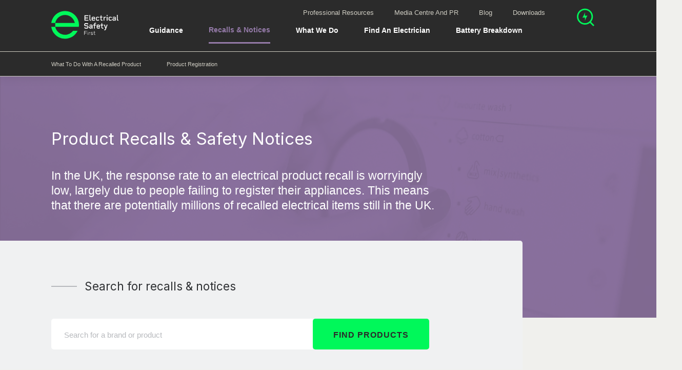

--- FILE ---
content_type: text/html; charset=utf-8
request_url: https://www.electricalsafetyfirst.org.uk/product-recalls
body_size: 51425
content:


<!DOCTYPE html>
<!--[if lt IE 7 ]> <html lang="en" class="no-js ie6"> <![endif]-->
<!--[if IE 7 ]>    <html lang="en" class="no-js ie7"> <![endif]-->
<!--[if IE 8 ]>    <html lang="en class="no-js ie8"> <![endif]-->
<!--[if IE 9 ]>    <html lang="en" class="no-js ie9"> <![endif]-->
<!--[if (gt IE 9)|!(IE)]><!-->
<html lang="en" class="no-js">
<!--<![endif]-->
<head>


<title>Product Recalls &amp; Safety Notices | Electrical Safety First</title>
<meta charset="utf-8" />
<meta name="viewport" content="width=device-width,initial-scale=1,shrink-to-fit=no,maximum-scale=1" />
<meta name="description" content="Here you’ll find a regularly updated product recall list of all the current electrical equipment currently being recalled by manufacturers to rectify defects." />
<meta name="keywords" content="" />
<meta name="robots" content="INDEX, FOLLOW" />
<meta http-equiv="x-ua-compatible" content="ie=edge" />
<link rel="apple-touch-icon" sizes="57x57" href="https://esfwebsite-assets.azureedge.net/imgs/apple-icon-57x57.png?v=10.1.66" />
<link rel="apple-touch-icon" sizes="60x60" href="https://esfwebsite-assets.azureedge.net/imgs/apple-icon-60x60.png?v=10.1.66" />
<link rel="apple-touch-icon" sizes="72x72" href="https://esfwebsite-assets.azureedge.net/imgs/apple-icon-72x72.png?v=10.1.66" />
<link rel="apple-touch-icon" sizes="76x76" href="https://esfwebsite-assets.azureedge.net/imgs/apple-icon-76x76.png?v=10.1.66" />
<link rel="apple-touch-icon" sizes="114x114" href="https://esfwebsite-assets.azureedge.net/imgs/apple-icon-114x114.png?v=10.1.66" />
<link rel="apple-touch-icon" sizes="120x120" href="https://esfwebsite-assets.azureedge.net/imgs/apple-icon-120x120.png?v=10.1.66" />
<link rel="apple-touch-icon" sizes="144x144" href="https://esfwebsite-assets.azureedge.net/imgs/apple-icon-144x144.png?v=10.1.66" />
<link rel="apple-touch-icon" sizes="152x152" href="https://esfwebsite-assets.azureedge.net/imgs/apple-icon-152x152.png?v=10.1.66" />
<link rel="apple-touch-icon" sizes="180x180" href="https://esfwebsite-assets.azureedge.net/imgs/apple-icon-180x180.png?v=10.1.66" />
<link rel="icon" type="image/png" sizes="192x192" href="https://esfwebsite-assets.azureedge.net/imgs/android-icon-192x192.png?v=10.1.66" />
<link rel="icon" type="image/png" sizes="32x32" href="https://esfwebsite-assets.azureedge.net/imgs/favicon-32x32.png?v=10.1.66" />
<link rel="icon" type="image/png" sizes="96x96" href="https://esfwebsite-assets.azureedge.net/imgs/favicon-96x96.png?v=10.1.66" />
<link rel="icon" type="image/png" sizes="16x16" href="https://esfwebsite-assets.azureedge.net/imgs/favicon-16x16.png?v=10.1.66" />
<link rel="manifest" href="/manifest.json">
<meta name="msapplication-TileColor" content="#ffffff" />
<meta name="msapplication-TileImage" content="https://esfwebsite-assets.azureedge.net/imgs/ms-icon-144x144.png?v=10.1.66" />
<meta name="theme-color" content="#ffffff">
<meta property="og:locale" content="en_GB" />
<meta property="og:title" content="Product Recalls &amp; Safety Notices | Electrical Safety First" />
<meta property="og:description" content="Here you’ll find a regularly updated product recall list of all the current electrical equipment currently being recalled by manufacturers to rectify defects." />
<meta property="og:image" content="https://esfwebsite-media.azureedge.net/1757/recalled.jpg?anchor=center&amp;mode=crop&amp;width=1200&amp;height=628" />
<meta property="og:type" content="website" />
<meta property="og:site_name" content="Electrical Safety First" />
<meta property="og:url" content="https://www.electricalsafetyfirst.org.uk/product-recalls/" />
<meta property="twitter:card" content="summary_large_image" />
<meta property="twitter:title" content="Product Recalls &amp; Safety Notices | Electrical Safety First" />
<meta property="twitter:description" content="Here you’ll find a regularly updated product recall list of all the current electrical equipment currently being recalled by manufacturers to rectify defects." />
<meta property="twitter:image" content="https://esfwebsite-media.azureedge.net/1757/recalled.jpg?anchor=center&amp;mode=crop&amp;width=1200&amp;height=628" />
<meta property="twitter:creator" content="@ElecSafetyFirst" />
<link rel="preconnect" href="https://esfwebsite-assets.azureedge.net">
<link rel="preconnect" href="https://esfwebsite-media.azureedge.net">
<link rel="preconnect" href="https://gstatic.com">
<link rel="preconnect" href="https://google.com">
<script>
/*! loadCSS. [c]2017 Filament Group, Inc. MIT License */
/* This file is meant as a standalone workflow for
- testing support for link[rel=preload]
- enabling async CSS loading in browsers that do not support rel=preload
- applying rel preload css once loaded, whether supported or not.
*/
!function(n){"use strict";n.loadCSS||(n.loadCSS=function(){});var o=loadCSS.relpreload={};if(o.support=function(){var e;try{e=n.document.createElement("link").relList.supports("preload")}catch(t){e=!1}return function(){return e}}(),o.bindMediaToggle=function(t){var e=t.media||"all";function a(){t.media=e}t.addEventListener?t.addEventListener("load",a):t.attachEvent&&t.attachEvent("onload",a),setTimeout(function(){t.rel="stylesheet",t.media="only x"}),setTimeout(a,3e3)},o.poly=function(){if(!o.support())for(var t=n.document.getElementsByTagName("link"),e=0;e<t.length;e++){var a=t[e];"preload"!==a.rel||"style"!==a.getAttribute("as")||a.getAttribute("data-loadcss")||(a.setAttribute("data-loadcss",!0),o.bindMediaToggle(a))}},!o.support()){o.poly();var t=n.setInterval(o.poly,500);n.addEventListener?n.addEventListener("load",function(){o.poly(),n.clearInterval(t)}):n.attachEvent&&n.attachEvent("onload",function(){o.poly(),n.clearInterval(t)})}"undefined"!=typeof exports?exports.loadCSS=loadCSS:n.loadCSS=loadCSS}("undefined"!=typeof global?global:this);
</script>
<link rel="preload" href="https://esfwebsite-assets.azureedge.net/styles/main.css?v=10.1.66" as="style" onload="this.onload=null;this.rel='stylesheet'">
<noscript>
  <link rel="stylesheet" href="https://esfwebsite-assets.azureedge.net/styles/main.css?v=10.1.66">
</noscript>
<link rel="canonical" href="https://www.electricalsafetyfirst.org.uk/product-recalls/" />
<script type="text/javascript">
  document.documentElement.className = document.documentElement.className.replace("no-js", "js");
</script>
<script defer="defer" src="https://esfwebsite-assets.azureedge.net/scripts/main.js?v=10.1.66"></script>
  <!-- Google Tag Manager -->
  <script>
    (function (w, d, s, l, i) {
      w[l] = w[l] || []; w[l].push({
        'gtm.start':
        new Date().getTime(), event: 'gtm.js'
      }); var f = d.getElementsByTagName(s)[0],
        j = d.createElement(s), dl = l != 'dataLayer' ? '&l=' + l : ''; j.async = true; j.src =
          'https://www.googletagmanager.com/gtm.js?id=' + i + dl; f.parentNode.insertBefore(j, f);
    })(window, document, 'script', 'dataLayer', 'GTM-NKFHQFZ');</script>
  <!-- End Google Tag Manager -->
<script type="application/ld+json">
  {
  "@context": "http://schema.org",
  "@type": "WebSite",
  "name" : "Electrical Safety First",
  "url": "https://www.electricalsafetyfirst.org.uk",
  "potentialAction": {
  "@type": "SearchAction",
  "target": "https://www.electricalsafetyfirst.org.uk/search/?q={search_term_string}",
  "query-input": "required name=search_term_string"
  }
  }
</script>

<script data-schema="Organization" type="application/ld+json">
  {
  "name": "Electrical Safety First",
  "url": "https://www.electricalsafetyfirst.org.uk",
  "sameAs": ["https://www.facebook.com/ElecSafetyFirst",
  "https://www.twitter.com/ElecSafetyFirst",
  "https://plus.google.com/u/0/+ElectricalsafetyfirstOrgUk",
  "https://www.pinterest.co.uk/electricalsafetyfirst/",
  "https://www.instagram.com/electricalsafetyfirst/",
  "https://www.linkedin.com/company/the-electrical-safety-council/",
  "https://www.youtube.com/user/escstaysafe"],
  "@type":"Organization",
  "@context":"http://schema.org"
  }
</script>
<script src="https://ajax.googleapis.com/ajax/libs/webfont/1.5.18/webfont.js" async></script>
<script>
  WebFontConfig = {
    custom: {
      families: ['Alright Sans'],
      urls: ['https://cloud.typenetwork.com/projects/5445/fontface.css']
    }
  };
</script>

<style type="text/css">
  /*! normalize.css v8.0.1 | MIT License | github.com/necolas/normalize.css */html{line-height:1.15;-webkit-text-size-adjust:100%}body{margin:0}main{display:block}h1{font-size:2em;margin:0.67em 0}hr{-webkit-box-sizing:content-box;box-sizing:content-box;height:0;overflow:visible}pre{font-family:monospace, monospace;font-size:1em}a{background-color:transparent}abbr[title]{border-bottom:none;text-decoration:underline;-webkit-text-decoration:underline dotted;text-decoration:underline dotted}b,strong{font-weight:bolder}code,kbd,samp{font-family:monospace, monospace;font-size:1em}small{font-size:80%}sub,sup{font-size:75%;line-height:0;position:relative;vertical-align:baseline}sub{bottom:-0.25em}sup{top:-0.5em}img{border-style:none}button,input,optgroup,select,textarea{font-family:inherit;font-size:100%;line-height:1.15;margin:0}button,input{overflow:visible}button,select{text-transform:none}button,[type="button"],[type="reset"],[type="submit"]{-webkit-appearance:button}button::-moz-focus-inner,[type="button"]::-moz-focus-inner,[type="reset"]::-moz-focus-inner,[type="submit"]::-moz-focus-inner{border-style:none;padding:0}button:-moz-focusring,[type="button"]:-moz-focusring,[type="reset"]:-moz-focusring,[type="submit"]:-moz-focusring{outline:1px dotted ButtonText}fieldset{padding:0.35em 0.75em 0.625em}legend{-webkit-box-sizing:border-box;box-sizing:border-box;color:inherit;display:table;max-width:100%;padding:0;white-space:normal}progress{vertical-align:baseline}textarea{overflow:auto}[type="checkbox"],[type="radio"]{-webkit-box-sizing:border-box;box-sizing:border-box;padding:0}[type="number"]::-webkit-inner-spin-button,[type="number"]::-webkit-outer-spin-button{height:auto}[type="search"]{-webkit-appearance:textfield;outline-offset:-2px}[type="search"]::-webkit-search-decoration{-webkit-appearance:none}::-webkit-file-upload-button{-webkit-appearance:button;font:inherit}details{display:block}summary{display:list-item}template{display:none}[hidden]{display:none}h1,.heading-1{font-size:1.75em;line-height:1.1;margin-bottom:1.1em}@media screen and (min-width: 668px){h1,.heading-1{font-size:2.25em}}h2,.heading-2,.wysiwyg__inner>h1,.wysiwyg__inner>.heading-1{font-size:1.5em;line-height:1.1;margin-bottom:1.1em}@media screen and (min-width: 668px){h2,.heading-2,.wysiwyg__inner>h1,.wysiwyg__inner>.heading-1{font-size:1.8125em}}h3,.heading-3,.wysiwyg__inner>h2,.wysiwyg__inner>.heading-2{font-size:1.3125em;line-height:1.2;margin-bottom:1.2em}@media screen and (min-width: 668px){h3,.heading-3,.wysiwyg__inner>h2,.wysiwyg__inner>.heading-2{font-size:1.5em}}@media screen and (min-width: 900px){h3,.heading-3,.wysiwyg__inner>h2,.wysiwyg__inner>.heading-2{font-size:1.5em}}h4,.heading-4,.wysiwyg__inner>h3,.wysiwyg__inner>.heading-3{font-size:1.125em;line-height:1.2;margin-bottom:1.2em}@media screen and (min-width: 668px){h4,.heading-4,.wysiwyg__inner>h3,.wysiwyg__inner>.heading-3{font-size:1.25em}}h5,.heading-5{font-size:1em;line-height:1.2;margin-bottom:1.2em}@media screen and (min-width: 900px){h5,.heading-5{font-size:1em}}.heading-6,.sub-section-navigation__child-page-link,.wysiwyg__inner>h4,.wysiwyg__inner>.heading-4{font-size:.875em;line-height:1.2;margin-bottom:1.2em}@media screen and (min-width: 900px){.heading-6,.sub-section-navigation__child-page-link,.wysiwyg__inner>h4,.wysiwyg__inner>.heading-4{font-size:.83333em}}.typography-element--large,.banner__title,.hero--large p,.hero--medium p,.intro{font-size:1.125em;line-height:1.3;margin-bottom:1.3em}@media screen and (min-width: 668px){.typography-element--large,.banner__title,.hero--large p,.hero--medium p,.intro{font-size:1.25em}}.typography-element--small,.banner__link{font-size:.875em;line-height:1.4;margin-bottom:1.4em}@media screen and (min-width: 900px){.typography-element--small,.banner__link{font-size:.83333em}}.typography-element--tiny,.breadcrumb__link{font-size:.75em;line-height:1.4;margin-bottom:1.4em}@media screen and (min-width: 900px){.typography-element--tiny,.breadcrumb__link{font-size:.66667em}}.typography-element--dash,.typography-element--dash--thick{text-indent:-65px;padding-left:65px;margin-bottom:22px}@media screen and (min-width: 668px){.typography-element--dash,.typography-element--dash--thick{margin-bottom:25px}}@media screen and (min-width: 900px) and (max-width: 1199px){.t2__body .typography-element--dash,.t2__body .typography-element--dash--thick,.t3__body:not(.t3__body--no-sub-nav) .typography-element--dash,.t3__body:not(.t3__body--no-sub-nav) .typography-element--dash--thick{margin-left:260px}}.typography-element--dash:before,.typography-element--dash--thick:before{display:inline-block;content:'';vertical-align:middle;width:50px;height:2px;background:#b7b9bd;margin-right:15px;margin-top:-4px}.typography-element--underlined-purple,.banner__link,.sub-section-navigation__item--is-active .sub-section-navigation__link,.sub-section-navigation__child-page--is-active .sub-section-navigation__child-page-link{display:inline-block;color:#947AA8;text-decoration:none;border-bottom:2px solid #947AA8}.typography-element--underlined-green{display:inline-block;text-decoration:none;border-bottom:3px solid #00F85A;padding-bottom:10px}.typography-element--body{font:16px/1.4 "Alright Sans",Helvetica,Arial,sans-serif}@media screen and (min-width: 900px){.typography-element--body{font:18px/1.4 "Alright Sans",Helvetica,Arial,sans-serif}}body{font-size:15px;line-height:17.25px;font-weight:300;font-family:Helvetica, Arial, sans-serif;background:#f0f0ed;color:#2e3033;-webkit-font-smoothing:antialiased;-moz-osx-font-smoothing:grayscale}@media screen and (min-width: 900px){body{font-size:18px}}.wf-active body{font-family:"Alright Sans",Helvetica,Arial,sans-serif}h1,h2,h3,h4,h5,.heading-1,.heading-2,.heading-3,.heading-4,.heading-6{font-family:"Inter", sans-serif;font-optical-sizing:auto;font-weight:400;font-style:normal;margin-top:0}.typography-element--dash--thick::before{width:70px !important;height:4px !important}.typography-element--dash--thick.text-colour--red::before{background:#ee3123 !important}.typography-element--dash--thick.text-colour--dark-red::before{background:#6e0000 !important}.typography-element--dash--thick.text-colour--blue::before{background:#009cdb !important}.typography-element--dash--thick.text-colour--dark-blue::before{background:#2e2f3a !important}.typography-element--dash--thick.text-colour--green::before{background:#00a15f !important}.typography-element--dash--thick.text-colour--yellow::before{background:#fbe42c !important}.typography-element--dash--thick.text-colour--grey::before{background:#6d6e70 !important}.typography-element--dash--thick.text-colour--darker-grey::before{background:#27292b !important}.typography-element--dash--thick.text-colour--dark-grey::before{background:#2e3033 !important}.typography-element--dash--thick.text-colour--light-grey::before{background:#b7b9bd !important}.typography-element--dash--thick.text-colour--lighter-grey::before{background:#e8e9eb !important}.typography-element--dash--thick.text-colour--lightest-grey::before{background:#f0f1f2 !important}.typography-element--dash--thick.text-colour--white::before{background:#fff !important}.typography-element--dash--thick.text-colour--off-white::before{background:#f5f6f7 !important}.typography-element--dash--thick.text-colour--nav-bg::before{background:#fafbfc !important}.typography-element--dash--thick.text-colour--nav-item-border::before{background:#edeef0 !important}.typography-element--dash--thick.text-colour--body-bg::before{background:#f0f0ed !important}.typography-element--dash--thick.text-colour--disabled::before{background:#b7b9bd !important}.typography-element--dash--thick.text-colour--charleston-green::before{background:#2B2B2B !important}.typography-element--dash--thick.text-colour--spring-green::before{background:#00F85A !important}.typography-element--dash--thick.text-colour--lavender-purple::before{background:#947AA8 !important}.typography-element--dash--thick.text-colour--swirl::before{background:#CECCC2 !important}p,ul,ol{margin:0 0 1.4em}span{display:block}a{color:inherit;text-decoration:none}a:not([class]){font-family:"Alright Sans Medium","Alright Sans",Helvetica,Arial,sans-serif;display:inline;color:#ee3123;text-decoration:none;border-bottom:solid 2px #00F85A}.wysiwyg__inner a:not([class]),.knowledge-base-answer__content a:not([class]){word-break:break-word}a:not([class]):hover{color:#ee3123;border-color:#2e3033}button{border:0;margin:0;padding:0;cursor:pointer;background:transparent}button:focus{outline:0}ul:not([class]),ol:not([class]){padding:0;list-style:none}ul:not([class]) li,ol:not([class]) li{position:relative;margin-bottom:25px}ul:not([class]) li:last-of-type,ol:not([class]) li:last-of-type{margin-bottom:0}ol{padding:0;list-style:none}ol:not([class]){counter-reset:item;text-indent:-1.5em}@media screen and (max-width: 667px){ol:not([class]){padding-left:1.5em}}ol:not([class])>li{counter-increment:item}ol:not([class])>li:before{content:counter(item) ".";color:#ee3123;font-family:"Alright Sans Medium","Alright Sans",Helvetica,Arial,sans-serif;width:1.5em;padding-left:1.5em;display:inline-block}@media screen and (min-width: 668px){ol:not([class])>li:before{text-align:right;margin-left:-15px;margin-right:15px}}ol:not([class]) ul,ol:not([class]) ol{text-indent:-1.5em;padding-left:1.5em;margin-top:22px}ul{padding:0;list-style:none}ul:not([class]){text-indent:-1.5em}@media screen and (max-width: 667px){ul:not([class]){padding-left:1.5em}}ul:not([class])>li:before{display:inline-block;content:'';width:7px;height:7px;border-radius:7px;background:#ee3123;vertical-align:middle;margin-bottom:5px;margin-right:calc(1.5em - 7px)}ul:not([class])>li>ul:not([class])>li:before{border-radius:0;height:2px}ul:not([class]) ul,ul:not([class]) ol{text-indent:-1.5em;padding-left:1.5em;margin-top:22px}hr{margin:1em 0}h1,.heading-1{font-size:1.75em;line-height:1.1;margin-bottom:1.1em}@media screen and (min-width: 668px){h1,.heading-1{font-size:2.25em}}h2,.heading-2,.wysiwyg__inner>h1,.wysiwyg__inner>.heading-1{font-size:1.5em;line-height:1.1;margin-bottom:1.1em}@media screen and (min-width: 668px){h2,.heading-2,.wysiwyg__inner>h1,.wysiwyg__inner>.heading-1{font-size:1.8125em}}h3,.heading-3,.wysiwyg__inner>h2,.wysiwyg__inner>.heading-2{font-size:1.3125em;line-height:1.2;margin-bottom:1.2em}@media screen and (min-width: 668px){h3,.heading-3,.wysiwyg__inner>h2,.wysiwyg__inner>.heading-2{font-size:1.5em}}@media screen and (min-width: 900px){h3,.heading-3,.wysiwyg__inner>h2,.wysiwyg__inner>.heading-2{font-size:1.5em}}h4,.heading-4,.wysiwyg__inner>h3,.wysiwyg__inner>.heading-3{font-size:1.125em;line-height:1.2;margin-bottom:1.2em}@media screen and (min-width: 668px){h4,.heading-4,.wysiwyg__inner>h3,.wysiwyg__inner>.heading-3{font-size:1.25em}}h5,.heading-5{font-size:1em;line-height:1.2;margin-bottom:1.2em}@media screen and (min-width: 900px){h5,.heading-5{font-size:1em}}.heading-6,.sub-section-navigation__child-page-link,.wysiwyg__inner>h4,.wysiwyg__inner>.heading-4{font-size:.875em;line-height:1.2;margin-bottom:1.2em}@media screen and (min-width: 900px){.heading-6,.sub-section-navigation__child-page-link,.wysiwyg__inner>h4,.wysiwyg__inner>.heading-4{font-size:.83333em}}.typography-element--large,.banner__title,.hero--large p,.hero--medium p,.intro{font-size:1.125em;line-height:1.3;margin-bottom:1.3em}@media screen and (min-width: 668px){.typography-element--large,.banner__title,.hero--large p,.hero--medium p,.intro{font-size:1.25em}}.typography-element--small,.banner__link{font-size:.875em;line-height:1.4;margin-bottom:1.4em}@media screen and (min-width: 900px){.typography-element--small,.banner__link{font-size:.83333em}}.typography-element--tiny,.breadcrumb__link{font-size:.75em;line-height:1.4;margin-bottom:1.4em}@media screen and (min-width: 900px){.typography-element--tiny,.breadcrumb__link{font-size:.66667em}}.typography-element--dash,.typography-element--dash--thick{text-indent:-65px;padding-left:65px;margin-bottom:22px}@media screen and (min-width: 668px){.typography-element--dash,.typography-element--dash--thick{margin-bottom:25px}}@media screen and (min-width: 900px) and (max-width: 1199px){.t2__body .typography-element--dash,.t2__body .typography-element--dash--thick,.t3__body:not(.t3__body--no-sub-nav) .typography-element--dash,.t3__body:not(.t3__body--no-sub-nav) .typography-element--dash--thick{margin-left:260px}}.typography-element--dash:before,.typography-element--dash--thick:before{display:inline-block;content:'';vertical-align:middle;width:50px;height:2px;background:#b7b9bd;margin-right:15px;margin-top:-4px}.typography-element--underlined-purple,.banner__link,.sub-section-navigation__item--is-active .sub-section-navigation__link,.sub-section-navigation__child-page--is-active .sub-section-navigation__child-page-link{display:inline-block;color:#947AA8;text-decoration:none;border-bottom:2px solid #947AA8}.typography-element--underlined-green{display:inline-block;text-decoration:none;border-bottom:3px solid #00F85A;padding-bottom:10px}.typography-element--body{font:16px/1.4 "Alright Sans",Helvetica,Arial,sans-serif}@media screen and (min-width: 900px){.typography-element--body{font:18px/1.4 "Alright Sans",Helvetica,Arial,sans-serif}}.grid--pb{padding-bottom:25px}@media screen and (min-width: 900px){.grid--pb{padding-bottom:50px}}.row{display:-webkit-box;display:-ms-flexbox;display:flex;-webkit-box-orient:horizontal;-webkit-box-direction:normal;-ms-flex-direction:row;flex-direction:row;-ms-flex-wrap:wrap;flex-wrap:wrap;margin:-12.5px}@media screen and (min-width: 900px){.row{margin:-25px}}.row .column{-ms-flex-preferred-size:100%;flex-basis:100%;padding:12.5px}@media screen and (min-width: 1500px){.row .column--flex{display:-webkit-box;display:-ms-flexbox;display:flex;-webkit-box-align:start;-ms-flex-align:start;align-items:flex-start}}@media screen and (min-width: 900px){.row .column{padding:25px}.row .column--half-gutter{padding:12.5px}.row .column--half-vertical-gutter{padding:12.5px 25px}}.grid--3 .row .column--sm-1{-webkit-box-flex:0;-ms-flex:0 0 33.33333%;flex:0 0 33.33333%;max-width:33.33333%}.grid--3 .row .column--sm-2{-webkit-box-flex:0;-ms-flex:0 0 66.66667%;flex:0 0 66.66667%;max-width:66.66667%}.grid--3 .row .column--sm-3{-webkit-box-flex:0;-ms-flex:0 0 100%;flex:0 0 100%;max-width:100%}@media screen and (min-width: 668px){.grid--3 .row .column--md-1{-webkit-box-flex:0;-ms-flex:0 0 33.33333%;flex:0 0 33.33333%;max-width:33.33333%}.grid--3 .row .column--md-25{-webkit-box-flex:0;-ms-flex:0 0 25%;flex:0 0 25%;max-width:25%}.grid--3 .row .column--md-33{-webkit-box-flex:0;-ms-flex:0 0 33.333%;flex:0 0 33.333%;max-width:33.333%}.grid--3 .row .column--md-50{-webkit-box-flex:0;-ms-flex:0 0 50%;flex:0 0 50%;max-width:50%}.grid--3 .row .column--md-66{-webkit-box-flex:0;-ms-flex:0 0 66.666%;flex:0 0 66.666%;max-width:66.666%}.grid--3 .row .column--md-75{-webkit-box-flex:0;-ms-flex:0 0 75%;flex:0 0 75%;max-width:75%}.grid--3 .row .column--md-100{-webkit-box-flex:0;-ms-flex:0 0 100%;flex:0 0 100%;max-width:100%}.grid--3 .row .column--md-2{-webkit-box-flex:0;-ms-flex:0 0 66.66667%;flex:0 0 66.66667%;max-width:66.66667%}.grid--3 .row .column--md-25{-webkit-box-flex:0;-ms-flex:0 0 25%;flex:0 0 25%;max-width:25%}.grid--3 .row .column--md-33{-webkit-box-flex:0;-ms-flex:0 0 33.333%;flex:0 0 33.333%;max-width:33.333%}.grid--3 .row .column--md-50{-webkit-box-flex:0;-ms-flex:0 0 50%;flex:0 0 50%;max-width:50%}.grid--3 .row .column--md-66{-webkit-box-flex:0;-ms-flex:0 0 66.666%;flex:0 0 66.666%;max-width:66.666%}.grid--3 .row .column--md-75{-webkit-box-flex:0;-ms-flex:0 0 75%;flex:0 0 75%;max-width:75%}.grid--3 .row .column--md-100{-webkit-box-flex:0;-ms-flex:0 0 100%;flex:0 0 100%;max-width:100%}.grid--3 .row .column--md-3{-webkit-box-flex:0;-ms-flex:0 0 100%;flex:0 0 100%;max-width:100%}.grid--3 .row .column--md-25{-webkit-box-flex:0;-ms-flex:0 0 25%;flex:0 0 25%;max-width:25%}.grid--3 .row .column--md-33{-webkit-box-flex:0;-ms-flex:0 0 33.333%;flex:0 0 33.333%;max-width:33.333%}.grid--3 .row .column--md-50{-webkit-box-flex:0;-ms-flex:0 0 50%;flex:0 0 50%;max-width:50%}.grid--3 .row .column--md-66{-webkit-box-flex:0;-ms-flex:0 0 66.666%;flex:0 0 66.666%;max-width:66.666%}.grid--3 .row .column--md-75{-webkit-box-flex:0;-ms-flex:0 0 75%;flex:0 0 75%;max-width:75%}.grid--3 .row .column--md-100{-webkit-box-flex:0;-ms-flex:0 0 100%;flex:0 0 100%;max-width:100%}}@media screen and (min-width: 900px){.grid--3 .row .column--lg-1{-webkit-box-flex:0;-ms-flex:0 0 33.33333%;flex:0 0 33.33333%;max-width:33.33333%}.grid--3 .row .column--lg-25{-webkit-box-flex:0;-ms-flex:0 0 25%;flex:0 0 25%;max-width:25%}.grid--3 .row .column--lg-33{-webkit-box-flex:0;-ms-flex:0 0 33.333%;flex:0 0 33.333%;max-width:33.333%}.grid--3 .row .column--lg-50{-webkit-box-flex:0;-ms-flex:0 0 50%;flex:0 0 50%;max-width:50%}.grid--3 .row .column--lg-66{-webkit-box-flex:0;-ms-flex:0 0 66.666%;flex:0 0 66.666%;max-width:66.666%}.grid--3 .row .column--lg-75{-webkit-box-flex:0;-ms-flex:0 0 75%;flex:0 0 75%;max-width:75%}.grid--3 .row .column--lg-100{-webkit-box-flex:0;-ms-flex:0 0 100%;flex:0 0 100%;max-width:100%}.grid--3 .row .column--lg-2{-webkit-box-flex:0;-ms-flex:0 0 66.66667%;flex:0 0 66.66667%;max-width:66.66667%}.grid--3 .row .column--lg-25{-webkit-box-flex:0;-ms-flex:0 0 25%;flex:0 0 25%;max-width:25%}.grid--3 .row .column--lg-33{-webkit-box-flex:0;-ms-flex:0 0 33.333%;flex:0 0 33.333%;max-width:33.333%}.grid--3 .row .column--lg-50{-webkit-box-flex:0;-ms-flex:0 0 50%;flex:0 0 50%;max-width:50%}.grid--3 .row .column--lg-66{-webkit-box-flex:0;-ms-flex:0 0 66.666%;flex:0 0 66.666%;max-width:66.666%}.grid--3 .row .column--lg-75{-webkit-box-flex:0;-ms-flex:0 0 75%;flex:0 0 75%;max-width:75%}.grid--3 .row .column--lg-100{-webkit-box-flex:0;-ms-flex:0 0 100%;flex:0 0 100%;max-width:100%}.grid--3 .row .column--lg-3{-webkit-box-flex:0;-ms-flex:0 0 100%;flex:0 0 100%;max-width:100%}.grid--3 .row .column--lg-25{-webkit-box-flex:0;-ms-flex:0 0 25%;flex:0 0 25%;max-width:25%}.grid--3 .row .column--lg-33{-webkit-box-flex:0;-ms-flex:0 0 33.333%;flex:0 0 33.333%;max-width:33.333%}.grid--3 .row .column--lg-50{-webkit-box-flex:0;-ms-flex:0 0 50%;flex:0 0 50%;max-width:50%}.grid--3 .row .column--lg-66{-webkit-box-flex:0;-ms-flex:0 0 66.666%;flex:0 0 66.666%;max-width:66.666%}.grid--3 .row .column--lg-75{-webkit-box-flex:0;-ms-flex:0 0 75%;flex:0 0 75%;max-width:75%}.grid--3 .row .column--lg-100{-webkit-box-flex:0;-ms-flex:0 0 100%;flex:0 0 100%;max-width:100%}}@media screen and (min-width: 1200px){.grid--3 .row .column--xl-1{-webkit-box-flex:0;-ms-flex:0 0 33.33333%;flex:0 0 33.33333%;max-width:33.33333%}.grid--3 .row .column--xl-25{-webkit-box-flex:0;-ms-flex:0 0 25%;flex:0 0 25%;max-width:25%}.grid--3 .row .column--xl-33{-webkit-box-flex:0;-ms-flex:0 0 33.333%;flex:0 0 33.333%;max-width:33.333%}.grid--3 .row .column--xl-50{-webkit-box-flex:0;-ms-flex:0 0 50%;flex:0 0 50%;max-width:50%}.grid--3 .row .column--xl-66{-webkit-box-flex:0;-ms-flex:0 0 66.666%;flex:0 0 66.666%;max-width:66.666%}.grid--3 .row .column--xl-75{-webkit-box-flex:0;-ms-flex:0 0 75%;flex:0 0 75%;max-width:75%}.grid--3 .row .column--xl-100{-webkit-box-flex:0;-ms-flex:0 0 100%;flex:0 0 100%;max-width:100%}.grid--3 .row .column--xl-2{-webkit-box-flex:0;-ms-flex:0 0 66.66667%;flex:0 0 66.66667%;max-width:66.66667%}.grid--3 .row .column--xl-25{-webkit-box-flex:0;-ms-flex:0 0 25%;flex:0 0 25%;max-width:25%}.grid--3 .row .column--xl-33{-webkit-box-flex:0;-ms-flex:0 0 33.333%;flex:0 0 33.333%;max-width:33.333%}.grid--3 .row .column--xl-50{-webkit-box-flex:0;-ms-flex:0 0 50%;flex:0 0 50%;max-width:50%}.grid--3 .row .column--xl-66{-webkit-box-flex:0;-ms-flex:0 0 66.666%;flex:0 0 66.666%;max-width:66.666%}.grid--3 .row .column--xl-75{-webkit-box-flex:0;-ms-flex:0 0 75%;flex:0 0 75%;max-width:75%}.grid--3 .row .column--xl-100{-webkit-box-flex:0;-ms-flex:0 0 100%;flex:0 0 100%;max-width:100%}.grid--3 .row .column--xl-3{-webkit-box-flex:0;-ms-flex:0 0 100%;flex:0 0 100%;max-width:100%}.grid--3 .row .column--xl-25{-webkit-box-flex:0;-ms-flex:0 0 25%;flex:0 0 25%;max-width:25%}.grid--3 .row .column--xl-33{-webkit-box-flex:0;-ms-flex:0 0 33.333%;flex:0 0 33.333%;max-width:33.333%}.grid--3 .row .column--xl-50{-webkit-box-flex:0;-ms-flex:0 0 50%;flex:0 0 50%;max-width:50%}.grid--3 .row .column--xl-66{-webkit-box-flex:0;-ms-flex:0 0 66.666%;flex:0 0 66.666%;max-width:66.666%}.grid--3 .row .column--xl-75{-webkit-box-flex:0;-ms-flex:0 0 75%;flex:0 0 75%;max-width:75%}.grid--3 .row .column--xl-100{-webkit-box-flex:0;-ms-flex:0 0 100%;flex:0 0 100%;max-width:100%}}@media screen and (min-width: 1366px){.grid--3 .row .column--xxl-1{-webkit-box-flex:0;-ms-flex:0 0 33.33333%;flex:0 0 33.33333%;max-width:33.33333%}.grid--3 .row .column--xxl-25{-webkit-box-flex:0;-ms-flex:0 0 25%;flex:0 0 25%;max-width:25%}.grid--3 .row .column--xxl-33{-webkit-box-flex:0;-ms-flex:0 0 33.333%;flex:0 0 33.333%;max-width:33.333%}.grid--3 .row .column--xxl-50{-webkit-box-flex:0;-ms-flex:0 0 50%;flex:0 0 50%;max-width:50%}.grid--3 .row .column--xxl-66{-webkit-box-flex:0;-ms-flex:0 0 66.666%;flex:0 0 66.666%;max-width:66.666%}.grid--3 .row .column--xxl-75{-webkit-box-flex:0;-ms-flex:0 0 75%;flex:0 0 75%;max-width:75%}.grid--3 .row .column--xxl-100{-webkit-box-flex:0;-ms-flex:0 0 100%;flex:0 0 100%;max-width:100%}.grid--3 .row .column--xxl-2{-webkit-box-flex:0;-ms-flex:0 0 66.66667%;flex:0 0 66.66667%;max-width:66.66667%}.grid--3 .row .column--xxl-25{-webkit-box-flex:0;-ms-flex:0 0 25%;flex:0 0 25%;max-width:25%}.grid--3 .row .column--xxl-33{-webkit-box-flex:0;-ms-flex:0 0 33.333%;flex:0 0 33.333%;max-width:33.333%}.grid--3 .row .column--xxl-50{-webkit-box-flex:0;-ms-flex:0 0 50%;flex:0 0 50%;max-width:50%}.grid--3 .row .column--xxl-66{-webkit-box-flex:0;-ms-flex:0 0 66.666%;flex:0 0 66.666%;max-width:66.666%}.grid--3 .row .column--xxl-75{-webkit-box-flex:0;-ms-flex:0 0 75%;flex:0 0 75%;max-width:75%}.grid--3 .row .column--xxl-100{-webkit-box-flex:0;-ms-flex:0 0 100%;flex:0 0 100%;max-width:100%}.grid--3 .row .column--xxl-3{-webkit-box-flex:0;-ms-flex:0 0 100%;flex:0 0 100%;max-width:100%}.grid--3 .row .column--xxl-25{-webkit-box-flex:0;-ms-flex:0 0 25%;flex:0 0 25%;max-width:25%}.grid--3 .row .column--xxl-33{-webkit-box-flex:0;-ms-flex:0 0 33.333%;flex:0 0 33.333%;max-width:33.333%}.grid--3 .row .column--xxl-50{-webkit-box-flex:0;-ms-flex:0 0 50%;flex:0 0 50%;max-width:50%}.grid--3 .row .column--xxl-66{-webkit-box-flex:0;-ms-flex:0 0 66.666%;flex:0 0 66.666%;max-width:66.666%}.grid--3 .row .column--xxl-75{-webkit-box-flex:0;-ms-flex:0 0 75%;flex:0 0 75%;max-width:75%}.grid--3 .row .column--xxl-100{-webkit-box-flex:0;-ms-flex:0 0 100%;flex:0 0 100%;max-width:100%}}.grid--4 .row .column--sm-1{-webkit-box-flex:0;-ms-flex:0 0 25%;flex:0 0 25%;max-width:25%}.grid--4 .row .column--sm-2{-webkit-box-flex:0;-ms-flex:0 0 50%;flex:0 0 50%;max-width:50%}.grid--4 .row .column--sm-3{-webkit-box-flex:0;-ms-flex:0 0 75%;flex:0 0 75%;max-width:75%}.grid--4 .row .column--sm-4{-webkit-box-flex:0;-ms-flex:0 0 100%;flex:0 0 100%;max-width:100%}@media screen and (min-width: 668px){.grid--4 .row .column--md-1{-webkit-box-flex:0;-ms-flex:0 0 25%;flex:0 0 25%;max-width:25%}.grid--4 .row .column--md-25{-webkit-box-flex:0;-ms-flex:0 0 25%;flex:0 0 25%;max-width:25%}.grid--4 .row .column--md-33{-webkit-box-flex:0;-ms-flex:0 0 33.333%;flex:0 0 33.333%;max-width:33.333%}.grid--4 .row .column--md-50{-webkit-box-flex:0;-ms-flex:0 0 50%;flex:0 0 50%;max-width:50%}.grid--4 .row .column--md-66{-webkit-box-flex:0;-ms-flex:0 0 66.666%;flex:0 0 66.666%;max-width:66.666%}.grid--4 .row .column--md-75{-webkit-box-flex:0;-ms-flex:0 0 75%;flex:0 0 75%;max-width:75%}.grid--4 .row .column--md-100{-webkit-box-flex:0;-ms-flex:0 0 100%;flex:0 0 100%;max-width:100%}.grid--4 .row .column--md-2{-webkit-box-flex:0;-ms-flex:0 0 50%;flex:0 0 50%;max-width:50%}.grid--4 .row .column--md-25{-webkit-box-flex:0;-ms-flex:0 0 25%;flex:0 0 25%;max-width:25%}.grid--4 .row .column--md-33{-webkit-box-flex:0;-ms-flex:0 0 33.333%;flex:0 0 33.333%;max-width:33.333%}.grid--4 .row .column--md-50{-webkit-box-flex:0;-ms-flex:0 0 50%;flex:0 0 50%;max-width:50%}.grid--4 .row .column--md-66{-webkit-box-flex:0;-ms-flex:0 0 66.666%;flex:0 0 66.666%;max-width:66.666%}.grid--4 .row .column--md-75{-webkit-box-flex:0;-ms-flex:0 0 75%;flex:0 0 75%;max-width:75%}.grid--4 .row .column--md-100{-webkit-box-flex:0;-ms-flex:0 0 100%;flex:0 0 100%;max-width:100%}.grid--4 .row .column--md-3{-webkit-box-flex:0;-ms-flex:0 0 75%;flex:0 0 75%;max-width:75%}.grid--4 .row .column--md-25{-webkit-box-flex:0;-ms-flex:0 0 25%;flex:0 0 25%;max-width:25%}.grid--4 .row .column--md-33{-webkit-box-flex:0;-ms-flex:0 0 33.333%;flex:0 0 33.333%;max-width:33.333%}.grid--4 .row .column--md-50{-webkit-box-flex:0;-ms-flex:0 0 50%;flex:0 0 50%;max-width:50%}.grid--4 .row .column--md-66{-webkit-box-flex:0;-ms-flex:0 0 66.666%;flex:0 0 66.666%;max-width:66.666%}.grid--4 .row .column--md-75{-webkit-box-flex:0;-ms-flex:0 0 75%;flex:0 0 75%;max-width:75%}.grid--4 .row .column--md-100{-webkit-box-flex:0;-ms-flex:0 0 100%;flex:0 0 100%;max-width:100%}.grid--4 .row .column--md-4{-webkit-box-flex:0;-ms-flex:0 0 100%;flex:0 0 100%;max-width:100%}.grid--4 .row .column--md-25{-webkit-box-flex:0;-ms-flex:0 0 25%;flex:0 0 25%;max-width:25%}.grid--4 .row .column--md-33{-webkit-box-flex:0;-ms-flex:0 0 33.333%;flex:0 0 33.333%;max-width:33.333%}.grid--4 .row .column--md-50{-webkit-box-flex:0;-ms-flex:0 0 50%;flex:0 0 50%;max-width:50%}.grid--4 .row .column--md-66{-webkit-box-flex:0;-ms-flex:0 0 66.666%;flex:0 0 66.666%;max-width:66.666%}.grid--4 .row .column--md-75{-webkit-box-flex:0;-ms-flex:0 0 75%;flex:0 0 75%;max-width:75%}.grid--4 .row .column--md-100{-webkit-box-flex:0;-ms-flex:0 0 100%;flex:0 0 100%;max-width:100%}}@media screen and (min-width: 900px){.grid--4 .row .column--lg-1{-webkit-box-flex:0;-ms-flex:0 0 25%;flex:0 0 25%;max-width:25%}.grid--4 .row .column--lg-25{-webkit-box-flex:0;-ms-flex:0 0 25%;flex:0 0 25%;max-width:25%}.grid--4 .row .column--lg-33{-webkit-box-flex:0;-ms-flex:0 0 33.333%;flex:0 0 33.333%;max-width:33.333%}.grid--4 .row .column--lg-50{-webkit-box-flex:0;-ms-flex:0 0 50%;flex:0 0 50%;max-width:50%}.grid--4 .row .column--lg-66{-webkit-box-flex:0;-ms-flex:0 0 66.666%;flex:0 0 66.666%;max-width:66.666%}.grid--4 .row .column--lg-75{-webkit-box-flex:0;-ms-flex:0 0 75%;flex:0 0 75%;max-width:75%}.grid--4 .row .column--lg-100{-webkit-box-flex:0;-ms-flex:0 0 100%;flex:0 0 100%;max-width:100%}.grid--4 .row .column--lg-2{-webkit-box-flex:0;-ms-flex:0 0 50%;flex:0 0 50%;max-width:50%}.grid--4 .row .column--lg-25{-webkit-box-flex:0;-ms-flex:0 0 25%;flex:0 0 25%;max-width:25%}.grid--4 .row .column--lg-33{-webkit-box-flex:0;-ms-flex:0 0 33.333%;flex:0 0 33.333%;max-width:33.333%}.grid--4 .row .column--lg-50{-webkit-box-flex:0;-ms-flex:0 0 50%;flex:0 0 50%;max-width:50%}.grid--4 .row .column--lg-66{-webkit-box-flex:0;-ms-flex:0 0 66.666%;flex:0 0 66.666%;max-width:66.666%}.grid--4 .row .column--lg-75{-webkit-box-flex:0;-ms-flex:0 0 75%;flex:0 0 75%;max-width:75%}.grid--4 .row .column--lg-100{-webkit-box-flex:0;-ms-flex:0 0 100%;flex:0 0 100%;max-width:100%}.grid--4 .row .column--lg-3{-webkit-box-flex:0;-ms-flex:0 0 75%;flex:0 0 75%;max-width:75%}.grid--4 .row .column--lg-25{-webkit-box-flex:0;-ms-flex:0 0 25%;flex:0 0 25%;max-width:25%}.grid--4 .row .column--lg-33{-webkit-box-flex:0;-ms-flex:0 0 33.333%;flex:0 0 33.333%;max-width:33.333%}.grid--4 .row .column--lg-50{-webkit-box-flex:0;-ms-flex:0 0 50%;flex:0 0 50%;max-width:50%}.grid--4 .row .column--lg-66{-webkit-box-flex:0;-ms-flex:0 0 66.666%;flex:0 0 66.666%;max-width:66.666%}.grid--4 .row .column--lg-75{-webkit-box-flex:0;-ms-flex:0 0 75%;flex:0 0 75%;max-width:75%}.grid--4 .row .column--lg-100{-webkit-box-flex:0;-ms-flex:0 0 100%;flex:0 0 100%;max-width:100%}.grid--4 .row .column--lg-4{-webkit-box-flex:0;-ms-flex:0 0 100%;flex:0 0 100%;max-width:100%}.grid--4 .row .column--lg-25{-webkit-box-flex:0;-ms-flex:0 0 25%;flex:0 0 25%;max-width:25%}.grid--4 .row .column--lg-33{-webkit-box-flex:0;-ms-flex:0 0 33.333%;flex:0 0 33.333%;max-width:33.333%}.grid--4 .row .column--lg-50{-webkit-box-flex:0;-ms-flex:0 0 50%;flex:0 0 50%;max-width:50%}.grid--4 .row .column--lg-66{-webkit-box-flex:0;-ms-flex:0 0 66.666%;flex:0 0 66.666%;max-width:66.666%}.grid--4 .row .column--lg-75{-webkit-box-flex:0;-ms-flex:0 0 75%;flex:0 0 75%;max-width:75%}.grid--4 .row .column--lg-100{-webkit-box-flex:0;-ms-flex:0 0 100%;flex:0 0 100%;max-width:100%}}@media screen and (min-width: 1200px){.grid--4 .row .column--xl-1{-webkit-box-flex:0;-ms-flex:0 0 25%;flex:0 0 25%;max-width:25%}.grid--4 .row .column--xl-25{-webkit-box-flex:0;-ms-flex:0 0 25%;flex:0 0 25%;max-width:25%}.grid--4 .row .column--xl-33{-webkit-box-flex:0;-ms-flex:0 0 33.333%;flex:0 0 33.333%;max-width:33.333%}.grid--4 .row .column--xl-50{-webkit-box-flex:0;-ms-flex:0 0 50%;flex:0 0 50%;max-width:50%}.grid--4 .row .column--xl-66{-webkit-box-flex:0;-ms-flex:0 0 66.666%;flex:0 0 66.666%;max-width:66.666%}.grid--4 .row .column--xl-75{-webkit-box-flex:0;-ms-flex:0 0 75%;flex:0 0 75%;max-width:75%}.grid--4 .row .column--xl-100{-webkit-box-flex:0;-ms-flex:0 0 100%;flex:0 0 100%;max-width:100%}.grid--4 .row .column--xl-2{-webkit-box-flex:0;-ms-flex:0 0 50%;flex:0 0 50%;max-width:50%}.grid--4 .row .column--xl-25{-webkit-box-flex:0;-ms-flex:0 0 25%;flex:0 0 25%;max-width:25%}.grid--4 .row .column--xl-33{-webkit-box-flex:0;-ms-flex:0 0 33.333%;flex:0 0 33.333%;max-width:33.333%}.grid--4 .row .column--xl-50{-webkit-box-flex:0;-ms-flex:0 0 50%;flex:0 0 50%;max-width:50%}.grid--4 .row .column--xl-66{-webkit-box-flex:0;-ms-flex:0 0 66.666%;flex:0 0 66.666%;max-width:66.666%}.grid--4 .row .column--xl-75{-webkit-box-flex:0;-ms-flex:0 0 75%;flex:0 0 75%;max-width:75%}.grid--4 .row .column--xl-100{-webkit-box-flex:0;-ms-flex:0 0 100%;flex:0 0 100%;max-width:100%}.grid--4 .row .column--xl-3{-webkit-box-flex:0;-ms-flex:0 0 75%;flex:0 0 75%;max-width:75%}.grid--4 .row .column--xl-25{-webkit-box-flex:0;-ms-flex:0 0 25%;flex:0 0 25%;max-width:25%}.grid--4 .row .column--xl-33{-webkit-box-flex:0;-ms-flex:0 0 33.333%;flex:0 0 33.333%;max-width:33.333%}.grid--4 .row .column--xl-50{-webkit-box-flex:0;-ms-flex:0 0 50%;flex:0 0 50%;max-width:50%}.grid--4 .row .column--xl-66{-webkit-box-flex:0;-ms-flex:0 0 66.666%;flex:0 0 66.666%;max-width:66.666%}.grid--4 .row .column--xl-75{-webkit-box-flex:0;-ms-flex:0 0 75%;flex:0 0 75%;max-width:75%}.grid--4 .row .column--xl-100{-webkit-box-flex:0;-ms-flex:0 0 100%;flex:0 0 100%;max-width:100%}.grid--4 .row .column--xl-4{-webkit-box-flex:0;-ms-flex:0 0 100%;flex:0 0 100%;max-width:100%}.grid--4 .row .column--xl-25{-webkit-box-flex:0;-ms-flex:0 0 25%;flex:0 0 25%;max-width:25%}.grid--4 .row .column--xl-33{-webkit-box-flex:0;-ms-flex:0 0 33.333%;flex:0 0 33.333%;max-width:33.333%}.grid--4 .row .column--xl-50{-webkit-box-flex:0;-ms-flex:0 0 50%;flex:0 0 50%;max-width:50%}.grid--4 .row .column--xl-66{-webkit-box-flex:0;-ms-flex:0 0 66.666%;flex:0 0 66.666%;max-width:66.666%}.grid--4 .row .column--xl-75{-webkit-box-flex:0;-ms-flex:0 0 75%;flex:0 0 75%;max-width:75%}.grid--4 .row .column--xl-100{-webkit-box-flex:0;-ms-flex:0 0 100%;flex:0 0 100%;max-width:100%}}@media screen and (min-width: 1366px){.grid--4 .row .column--xxl-1{-webkit-box-flex:0;-ms-flex:0 0 25%;flex:0 0 25%;max-width:25%}.grid--4 .row .column--xxl-25{-webkit-box-flex:0;-ms-flex:0 0 25%;flex:0 0 25%;max-width:25%}.grid--4 .row .column--xxl-33{-webkit-box-flex:0;-ms-flex:0 0 33.333%;flex:0 0 33.333%;max-width:33.333%}.grid--4 .row .column--xxl-50{-webkit-box-flex:0;-ms-flex:0 0 50%;flex:0 0 50%;max-width:50%}.grid--4 .row .column--xxl-66{-webkit-box-flex:0;-ms-flex:0 0 66.666%;flex:0 0 66.666%;max-width:66.666%}.grid--4 .row .column--xxl-75{-webkit-box-flex:0;-ms-flex:0 0 75%;flex:0 0 75%;max-width:75%}.grid--4 .row .column--xxl-100{-webkit-box-flex:0;-ms-flex:0 0 100%;flex:0 0 100%;max-width:100%}.grid--4 .row .column--xxl-2{-webkit-box-flex:0;-ms-flex:0 0 50%;flex:0 0 50%;max-width:50%}.grid--4 .row .column--xxl-25{-webkit-box-flex:0;-ms-flex:0 0 25%;flex:0 0 25%;max-width:25%}.grid--4 .row .column--xxl-33{-webkit-box-flex:0;-ms-flex:0 0 33.333%;flex:0 0 33.333%;max-width:33.333%}.grid--4 .row .column--xxl-50{-webkit-box-flex:0;-ms-flex:0 0 50%;flex:0 0 50%;max-width:50%}.grid--4 .row .column--xxl-66{-webkit-box-flex:0;-ms-flex:0 0 66.666%;flex:0 0 66.666%;max-width:66.666%}.grid--4 .row .column--xxl-75{-webkit-box-flex:0;-ms-flex:0 0 75%;flex:0 0 75%;max-width:75%}.grid--4 .row .column--xxl-100{-webkit-box-flex:0;-ms-flex:0 0 100%;flex:0 0 100%;max-width:100%}.grid--4 .row .column--xxl-3{-webkit-box-flex:0;-ms-flex:0 0 75%;flex:0 0 75%;max-width:75%}.grid--4 .row .column--xxl-25{-webkit-box-flex:0;-ms-flex:0 0 25%;flex:0 0 25%;max-width:25%}.grid--4 .row .column--xxl-33{-webkit-box-flex:0;-ms-flex:0 0 33.333%;flex:0 0 33.333%;max-width:33.333%}.grid--4 .row .column--xxl-50{-webkit-box-flex:0;-ms-flex:0 0 50%;flex:0 0 50%;max-width:50%}.grid--4 .row .column--xxl-66{-webkit-box-flex:0;-ms-flex:0 0 66.666%;flex:0 0 66.666%;max-width:66.666%}.grid--4 .row .column--xxl-75{-webkit-box-flex:0;-ms-flex:0 0 75%;flex:0 0 75%;max-width:75%}.grid--4 .row .column--xxl-100{-webkit-box-flex:0;-ms-flex:0 0 100%;flex:0 0 100%;max-width:100%}.grid--4 .row .column--xxl-4{-webkit-box-flex:0;-ms-flex:0 0 100%;flex:0 0 100%;max-width:100%}.grid--4 .row .column--xxl-25{-webkit-box-flex:0;-ms-flex:0 0 25%;flex:0 0 25%;max-width:25%}.grid--4 .row .column--xxl-33{-webkit-box-flex:0;-ms-flex:0 0 33.333%;flex:0 0 33.333%;max-width:33.333%}.grid--4 .row .column--xxl-50{-webkit-box-flex:0;-ms-flex:0 0 50%;flex:0 0 50%;max-width:50%}.grid--4 .row .column--xxl-66{-webkit-box-flex:0;-ms-flex:0 0 66.666%;flex:0 0 66.666%;max-width:66.666%}.grid--4 .row .column--xxl-75{-webkit-box-flex:0;-ms-flex:0 0 75%;flex:0 0 75%;max-width:75%}.grid--4 .row .column--xxl-100{-webkit-box-flex:0;-ms-flex:0 0 100%;flex:0 0 100%;max-width:100%}}.grid--7 .row .column--sm-1{-webkit-box-flex:0;-ms-flex:0 0 14.28571%;flex:0 0 14.28571%;max-width:25%}.grid--7 .row .column--sm-2{-webkit-box-flex:0;-ms-flex:0 0 28.57143%;flex:0 0 28.57143%;max-width:50%}.grid--7 .row .column--sm-3{-webkit-box-flex:0;-ms-flex:0 0 42.85714%;flex:0 0 42.85714%;max-width:75%}.grid--7 .row .column--sm-4{-webkit-box-flex:0;-ms-flex:0 0 57.14286%;flex:0 0 57.14286%;max-width:100%}.grid--7 .row .column--sm-5{-webkit-box-flex:0;-ms-flex:0 0 71.42857%;flex:0 0 71.42857%;max-width:125%}.grid--7 .row .column--sm-6{-webkit-box-flex:0;-ms-flex:0 0 85.71429%;flex:0 0 85.71429%;max-width:150%}.grid--7 .row .column--sm-7{-webkit-box-flex:0;-ms-flex:0 0 100%;flex:0 0 100%;max-width:175%}@media screen and (min-width: 668px){.grid--7 .row .column--md-1{-webkit-box-flex:0;-ms-flex:0 0 14.28571%;flex:0 0 14.28571%;max-width:14.28571%}.grid--7 .row .column--md-2{-webkit-box-flex:0;-ms-flex:0 0 28.57143%;flex:0 0 28.57143%;max-width:28.57143%}.grid--7 .row .column--md-3{-webkit-box-flex:0;-ms-flex:0 0 42.85714%;flex:0 0 42.85714%;max-width:42.85714%}.grid--7 .row .column--md-4{-webkit-box-flex:0;-ms-flex:0 0 57.14286%;flex:0 0 57.14286%;max-width:57.14286%}.grid--7 .row .column--md-5{-webkit-box-flex:0;-ms-flex:0 0 71.42857%;flex:0 0 71.42857%;max-width:71.42857%}.grid--7 .row .column--md-6{-webkit-box-flex:0;-ms-flex:0 0 85.71429%;flex:0 0 85.71429%;max-width:85.71429%}.grid--7 .row .column--md-7{-webkit-box-flex:0;-ms-flex:0 0 100%;flex:0 0 100%;max-width:100%}.grid--7 .row .column--md-25{-webkit-box-flex:0;-ms-flex:0 0 25%;flex:0 0 25%;max-width:25%}.grid--7 .row .column--md-33{-webkit-box-flex:0;-ms-flex:0 0 33.333%;flex:0 0 33.333%;max-width:33.333%}.grid--7 .row .column--md-50{-webkit-box-flex:0;-ms-flex:0 0 50%;flex:0 0 50%;max-width:50%}.grid--7 .row .column--md-66{-webkit-box-flex:0;-ms-flex:0 0 66.666%;flex:0 0 66.666%;max-width:66.666%}.grid--7 .row .column--md-75{-webkit-box-flex:0;-ms-flex:0 0 75%;flex:0 0 75%;max-width:75%}.grid--7 .row .column--md-100{-webkit-box-flex:0;-ms-flex:0 0 100%;flex:0 0 100%;max-width:100%}}@media screen and (min-width: 900px){.grid--7 .row .column--lg-1{-webkit-box-flex:0;-ms-flex:0 0 14.28571%;flex:0 0 14.28571%;max-width:14.28571%}.grid--7 .row .column--lg-2{-webkit-box-flex:0;-ms-flex:0 0 28.57143%;flex:0 0 28.57143%;max-width:28.57143%}.grid--7 .row .column--lg-3{-webkit-box-flex:0;-ms-flex:0 0 42.85714%;flex:0 0 42.85714%;max-width:42.85714%}.grid--7 .row .column--lg-4{-webkit-box-flex:0;-ms-flex:0 0 57.14286%;flex:0 0 57.14286%;max-width:57.14286%}.grid--7 .row .column--lg-5{-webkit-box-flex:0;-ms-flex:0 0 71.42857%;flex:0 0 71.42857%;max-width:71.42857%}.grid--7 .row .column--lg-6{-webkit-box-flex:0;-ms-flex:0 0 85.71429%;flex:0 0 85.71429%;max-width:85.71429%}.grid--7 .row .column--lg-7{-webkit-box-flex:0;-ms-flex:0 0 100%;flex:0 0 100%;max-width:100%}.grid--7 .row .column--lg-25{-webkit-box-flex:0;-ms-flex:0 0 25%;flex:0 0 25%;max-width:25%}.grid--7 .row .column--lg-33{-webkit-box-flex:0;-ms-flex:0 0 33.333%;flex:0 0 33.333%;max-width:33.333%}.grid--7 .row .column--lg-50{-webkit-box-flex:0;-ms-flex:0 0 50%;flex:0 0 50%;max-width:50%}.grid--7 .row .column--lg-66{-webkit-box-flex:0;-ms-flex:0 0 66.666%;flex:0 0 66.666%;max-width:66.666%}.grid--7 .row .column--lg-75{-webkit-box-flex:0;-ms-flex:0 0 75%;flex:0 0 75%;max-width:75%}.grid--7 .row .column--lg-100{-webkit-box-flex:0;-ms-flex:0 0 100%;flex:0 0 100%;max-width:100%}}@media screen and (min-width: 1200px){.grid--7 .row .column--xl-1{-webkit-box-flex:0;-ms-flex:0 0 14.28571%;flex:0 0 14.28571%;max-width:14.28571%}.grid--7 .row .column--xl-2{-webkit-box-flex:0;-ms-flex:0 0 28.57143%;flex:0 0 28.57143%;max-width:28.57143%}.grid--7 .row .column--xl-3{-webkit-box-flex:0;-ms-flex:0 0 42.85714%;flex:0 0 42.85714%;max-width:42.85714%}.grid--7 .row .column--xl-4{-webkit-box-flex:0;-ms-flex:0 0 57.14286%;flex:0 0 57.14286%;max-width:57.14286%}.grid--7 .row .column--xl-5{-webkit-box-flex:0;-ms-flex:0 0 71.42857%;flex:0 0 71.42857%;max-width:71.42857%}.grid--7 .row .column--xl-6{-webkit-box-flex:0;-ms-flex:0 0 85.71429%;flex:0 0 85.71429%;max-width:85.71429%}.grid--7 .row .column--xl-7{-webkit-box-flex:0;-ms-flex:0 0 100%;flex:0 0 100%;max-width:100%}.grid--7 .row .column--xl-25{-webkit-box-flex:0;-ms-flex:0 0 25%;flex:0 0 25%;max-width:25%}.grid--7 .row .column--xl-33{-webkit-box-flex:0;-ms-flex:0 0 33.333%;flex:0 0 33.333%;max-width:33.333%}.grid--7 .row .column--xl-50{-webkit-box-flex:0;-ms-flex:0 0 50%;flex:0 0 50%;max-width:50%}.grid--7 .row .column--xl-66{-webkit-box-flex:0;-ms-flex:0 0 66.666%;flex:0 0 66.666%;max-width:66.666%}.grid--7 .row .column--xl-75{-webkit-box-flex:0;-ms-flex:0 0 75%;flex:0 0 75%;max-width:75%}.grid--7 .row .column--xl-100{-webkit-box-flex:0;-ms-flex:0 0 100%;flex:0 0 100%;max-width:100%}}@media screen and (min-width: 1366px){.grid--7 .row .column--xxl-1{-webkit-box-flex:0;-ms-flex:0 0 14.28571%;flex:0 0 14.28571%;max-width:14.28571%}.grid--7 .row .column--xxl-2{-webkit-box-flex:0;-ms-flex:0 0 28.57143%;flex:0 0 28.57143%;max-width:28.57143%}.grid--7 .row .column--xxl-3{-webkit-box-flex:0;-ms-flex:0 0 42.85714%;flex:0 0 42.85714%;max-width:42.85714%}.grid--7 .row .column--xxl-4{-webkit-box-flex:0;-ms-flex:0 0 57.14286%;flex:0 0 57.14286%;max-width:57.14286%}.grid--7 .row .column--xxl-5{-webkit-box-flex:0;-ms-flex:0 0 71.42857%;flex:0 0 71.42857%;max-width:71.42857%}.grid--7 .row .column--xxl-6{-webkit-box-flex:0;-ms-flex:0 0 85.71429%;flex:0 0 85.71429%;max-width:85.71429%}.grid--7 .row .column--xxl-7{-webkit-box-flex:0;-ms-flex:0 0 100%;flex:0 0 100%;max-width:100%}.grid--7 .row .column--xxl-25{-webkit-box-flex:0;-ms-flex:0 0 25%;flex:0 0 25%;max-width:25%}.grid--7 .row .column--xxl-33{-webkit-box-flex:0;-ms-flex:0 0 33.333%;flex:0 0 33.333%;max-width:33.333%}.grid--7 .row .column--xxl-50{-webkit-box-flex:0;-ms-flex:0 0 50%;flex:0 0 50%;max-width:50%}.grid--7 .row .column--xxl-66{-webkit-box-flex:0;-ms-flex:0 0 66.666%;flex:0 0 66.666%;max-width:66.666%}.grid--7 .row .column--xxl-75{-webkit-box-flex:0;-ms-flex:0 0 75%;flex:0 0 75%;max-width:75%}.grid--7 .row .column--xxl-100{-webkit-box-flex:0;-ms-flex:0 0 100%;flex:0 0 100%;max-width:100%}}html{-webkit-box-sizing:border-box;box-sizing:border-box}*,*::before,*::after{-webkit-box-sizing:inherit;box-sizing:inherit}*:focus,*::before:focus,*::after:focus{outline:0}html,body{overflow-x:hidden;-webkit-overflow-scrolling:touch}main{display:block}.body--blankcontentpagenocontainer .footer{margin-top:0}.container{width:100%;max-width:1400px;padding:0 25px;margin-right:auto;margin-left:auto}.container--fluid{max-width:100%;padding:0}.container--fluid-embed{max-width:100%;padding:0}.container--fluid-embed iframe{width:100%;height:100vh;border:0;outline:0;padding:0;margin:0;display:-webkit-box;display:-ms-flexbox;display:flex}@media screen and (min-width: 668px){.container{padding:0 50px}}@media screen and (min-width: 1200px){.container{padding:0 100px}}@media screen and (min-width: 1900px){.container{padding:0}}@media (-webkit-min-device-pixel-ratio: 2), (min-resolution: 192dpi){.container{max-width:1700px}}.container#styleguide>section{margin-bottom:60px}@media screen and (min-width: 900px){.container#styleguide>section{margin-bottom:80px}}.t1__intro{margin-top:-35px}@media screen and (min-width: 668px){.t1__intro{margin-top:-55px}}@media screen and (min-width: 900px){.t1__intro{margin-top:-220px}}.t2__body{width:100%}@media screen and (max-width: 667px){.t2__body{display:-webkit-box;display:-ms-flexbox;display:flex;-webkit-box-orient:vertical;-webkit-box-direction:normal;-ms-flex-direction:column;flex-direction:column}}@media screen and (min-width: 668px){.t2__body{padding-top:50px}}@media screen and (min-width: 1200px){.t2__body{max-width:690px;float:left;padding-top:100px}}@media screen and (min-width: 1366px){.t2__body{max-width:790px}}@media screen and (min-width: 1500px){.t2__body{position:relative;left:-50px;margin-left:auto;margin-right:auto}}@media screen and (min-width: 1500px) and (-webkit-min-device-pixel-ratio: 2), (-webkit-min-device-pixel-ratio: 2), (min-resolution: 192dpi){.t2__body{position:relative;left:-130px;margin-left:auto;margin-right:auto}}@media screen and (-ms-high-contrast: none) and (min-width: 1500px){.t2__body{position:relative;left:auto;-webkit-transform:none;transform:none}}.t3__body{width:100%}@media screen and (max-width: 667px){.t3__body{display:-webkit-box;display:-ms-flexbox;display:flex;-webkit-box-orient:vertical;-webkit-box-direction:normal;-ms-flex-direction:column;flex-direction:column}}@media screen and (min-width: 668px){.t3__body{padding-top:25px}}@media screen and (min-width: 900px){.t3__body{padding-top:50px}}@media screen and (min-width: 1200px){.t3__body{max-width:690px;float:left;padding-top:75px}}@media screen and (min-width: 1366px){.t3__body{max-width:790px}}@media screen and (min-width: 1500px){.t3__body{position:relative;left:-50px;margin-left:auto;margin-right:auto}}@media screen and (min-width: 1500px) and (-webkit-min-device-pixel-ratio: 2) and (-webkit-min-device-pixel-ratio: 2), screen and (min-width: 1500px) and (-webkit-min-device-pixel-ratio: 2) and (min-resolution: 192dpi){.t3__body{position:relative;left:-130px;margin-left:auto;margin-right:auto}}@media screen and (-ms-high-contrast: none) and (min-width: 1500px){.t3__body{position:relative;left:auto;-webkit-transform:none;transform:none;margin-left:0;margin-right:0}}.t3__body--no-sub-nav{padding-top:44px;margin-left:auto;margin-right:auto}@media screen and (min-width: 668px){.t3__body--no-sub-nav{padding-top:50px}}@media screen and (min-width: 900px){.t3__body--no-sub-nav{padding-top:75px}}@media screen and (min-width: 1200px){.t3__body--no-sub-nav img.float--right{max-width:500px;margin-top:25px;margin-left:50px}}@media screen and (min-width: 1500px){.t3__body--no-sub-nav img.float--right{max-width:571px}}.campaign__body{padding-top:44px}@media screen and (min-width: 668px){.campaign__body{padding-top:50px}}@media screen and (min-width: 900px){.campaign__body{padding-top:75px;max-width:790px;margin-left:auto;margin-right:auto}}@media screen and (min-width: 1500px){.campaign__body{margin-left:auto;margin-right:auto}}.campaign__content{width:100%}@media screen and (max-width: 667px){.campaign__content{width:100vw;margin-left:-25px;margin-right:-25px}}@media screen and (min-width: 1200px){.campaign__content--offset-sm{margin-left:-5%;width:110%}.campaign__content--offset-md{margin-left:-10%;width:120%}.campaign__content--offset-lg{margin-left:-20%;width:140%}.campaign__content--offset-xl{margin-left:-25%;width:150%}}.t2__body .hero-imagery,.t3__body .hero-imagery,.t3__body--no-sub-nav .hero-imagery{width:100%;margin-bottom:22px}@media screen and (min-width: 668px){.t2__body .hero-imagery,.t3__body .hero-imagery,.t3__body--no-sub-nav .hero-imagery{width:50%;float:right;margin-bottom:50px;margin-left:50px}}@media screen and (min-width: 900px){.t2__body .hero-imagery,.t3__body .hero-imagery,.t3__body--no-sub-nav .hero-imagery{width:40%}}@media screen and (min-width: 1200px){.t2__body .hero-imagery,.t3__body .hero-imagery,.t3__body--no-sub-nav .hero-imagery{display:none}}.float{width:100%;max-width:100%;margin-bottom:44px}.float>*:not(.row){z-index:1}.float .column{z-index:1}.float .column>*{z-index:1}@media screen and (min-width: 668px){.float{margin-top:50px;margin-bottom:50px;max-width:360px}}@media screen and (min-width: 1200px){.float{margin-top:75px;margin-bottom:50px}}.float--left{float:left;clear:both}@media screen and (min-width: 668px){.float--left{margin-right:50px}}@media screen and (min-width: 1200px){.float--left{margin-left:-20%;margin-right:75px}}.float--right{float:right;clear:both}@media screen and (min-width: 668px){.float--right{margin-left:50px}}@media screen and (min-width: 1200px){.float--right{margin-right:-20%;margin-left:75px}}.float:after{content:'';display:block;clear:both}.related-content-layout{position:relative}@media screen and (max-width: 1365px){.related-content-layout:before{position:absolute;display:block;top:0;left:-50px;content:'';width:calc(100% + 100px);height:100%;background:#e8e9eb;z-index:-5}}@media screen and (min-width: 1366px){.related-content-layout:before{position:absolute;display:block;top:0;right:100%;content:'';width:100%;height:100%;background:#e8e9eb;z-index:-5}.related-content-layout:after{position:absolute;display:block;top:0;left:0;content:'';width:calc((100% / 7) * 4);height:100%;background:#e8e9eb;z-index:-5;border-radius:0 5px 5px 0}}@media screen and (max-width: 667px){.related-content-layout .icon-card{margin-left:20px;margin-right:20px}}.left-side-bleed-layout{position:relative;padding-top:66px;padding-bottom:66px}.left-side-bleed-layout>*{position:relative}.left-side-bleed-layout:before{content:'';background:#2e3033;display:block;position:absolute;top:0;right:0;width:100%;height:100%}@media screen and (min-width: 1200px){.left-side-bleed-layout{margin-top:-50px}.left-side-bleed-layout:before{right:calc(((100vw - 500px) / 7) + 100px);width:100vw;border-top-right-radius:5px}}@media screen and (min-width: 1900px){.left-side-bleed-layout{padding-right:calc(((100vw - 500px) / 7) + 100px)}.left-side-bleed-layout .grid--7 .row .column{-webkit-box-flex:0;-ms-flex:0 0 33.333%;flex:0 0 33.333%;max-width:100%}}.left-side-bleed-layout .column:last-of-type .icon-card{padding-bottom:0}.left-side-bleed-layout .icon-card{background:transparent;color:#fff}@media screen and (max-width: 667px){.left-side-bleed-layout .icon-card{padding-bottom:22px;padding-left:20px;padding-right:20px}}.left-side-bleed-layout .icon-card .typography-element--underlined-purple{-ms-flex-item-align:start;align-self:flex-start;color:#fff}.left-side-bleed-layout .icon-card__content{padding:0}.left-side-bleed-layout+.container .typography-element--dash{color:#fff}.left-side-bleed-layout+.container .typography-element--dash:before{color:#fff}@media screen and (min-width: 668px){.left-side-bleed-layout+.container .typography-element--dash{text-align:right}}.left-side-bleed-layout+.container--dark .typography-element--dash{color:inherit}.left-side-bleed-layout+.container--dark .typography-element--dash:before{color:inherit}.left-side-bleed-layout+.container .promo-card{position:relative}@media screen and (max-width: 667px){.left-side-bleed-layout+.container .promo-card{padding-left:20px;padding-right:20px}}.left-side-bleed-layout+.container .promo-card--offset-shadow.child-img-ele-loaded:after,.no-js .left-side-bleed-layout+.container .promo-card--offset-shadow:after{-webkit-transition:opacity 300ms ease, -webkit-transform .25s ease-in-out;transition:opacity 300ms ease, -webkit-transform .25s ease-in-out;transition:opacity 300ms ease, transform .25s ease-in-out;transition:opacity 300ms ease, transform .25s ease-in-out, -webkit-transform .25s ease-in-out;opacity:1}.left-side-bleed-layout+.container .promo-card--offset-shadow:after{position:absolute;display:block;content:'';left:20%;top:105px;width:calc(100% - 20% + 8px);height:calc(100% - (105px - 8px));background:#009cdb;border-radius:5px;z-index:-2;-webkit-transition:all .25s ease-in-out;transition:all .25s ease-in-out}@media (hover: hover){.left-side-bleed-layout+.container .promo-card--offset-shadow:hover:after{-webkit-transform:translate(-2px, -2px);transform:translate(-2px, -2px)}}@media screen and (max-width: 667px){.left-side-bleed-layout+.container .promo-card--offset-shadow:after{width:calc(100% - 20% - 20px + 8px)}}.right-side-bleed-layout{position:relative;padding-bottom:280px;margin-bottom:-80px;color:#fff}@media screen and (max-width: 667px){.right-side-bleed-layout{margin-bottom:-180px}}.right-side-bleed-layout:before{position:absolute;top:0;left:100%;width:100vw;height:100%;content:'';background:#2e3033;z-index:-2;max-width:calc((100vw - 100%) / 2)}.right-side-bleed-layout:after{position:absolute;top:0;right:0;width:100%;height:100%;content:'';background:#2e3033;z-index:-2;border-radius:0}@media screen and (min-width: 1200px){.right-side-bleed-layout:after{width:calc((100% / 7) * 6);border-radius:5px 0 0 5px}}.right-side-bleed-layout--light-grey{color:#2e3033}.right-side-bleed-layout--light-grey:before,.right-side-bleed-layout--light-grey:after{background:#b7b9bd}.right-side-bleed-layout--lighter-grey{color:#2e3033}.right-side-bleed-layout--lighter-grey:before,.right-side-bleed-layout--lighter-grey:after{background:#e8e9eb}.right-side-bleed-layout--lightest-grey{color:#2e3033}.right-side-bleed-layout--lightest-grey:before,.right-side-bleed-layout--lightest-grey:after{background:#f0f1f2}.right-side-bleed-layout .statistic{color:#fff}@media screen and (min-width: 1200px){.right-side-bleed-layout+.container .typography-element--dash{color:#fff}}@media screen and (max-width: 667px){.right-side-bleed-layout+.container .typography-element--dash{color:#fff}}.lazyload,.lazyloaded{-webkit-transition:all 0.5s ease;transition:all 0.5s ease;will-change:filter, opacity}.lazyload,.lazyloading{-webkit-filter:blur(5px);filter:blur(5px);opacity:0.25}.lazyloaded{-webkit-filter:blur(0);filter:blur(0);opacity:1}body.search--is-active .search__icon{-webkit-transform:translateY(0);transform:translateY(0);background:transparent;border-color:transparent}body.search--is-active .search__icon:active{outline:auto}body.search--is-active .search__icon .navigation__button-label{opacity:0}body.search--is-active>.container,body.search--is-active>.container-fluid,body.search--is-active .navigation,body.search--is-active .main{-webkit-transform:translateY(80px);transform:translateY(80px)}body.search--is-active .search{-webkit-transform:translateY(0);transform:translateY(0)}body.search--is-active.navigation__dropdown--mobile-navigtation--is-active .navigation__dropdown--mobile-navigation{-webkit-transform:translateY(80px);transform:translateY(80px)}body.navigation__dropdown--additional--is-active>.container,body.navigation__dropdown--additional--is-active>.container-fluid,body.navigation__dropdown--additional--is-active .navigation,body.navigation__dropdown--additional--is-active .main{-webkit-transform:translateY(262px);transform:translateY(262px)}body.navigation__dropdown--additional--is-active .navigation__dropdown--additional{-webkit-transform:translateY(0);transform:translateY(0)}body.navigation__dropdown--additional--is-active .search__icon{-webkit-transform:translateY(327px);transform:translateY(327px)}body.scroll-lock,body.navigation__dropdown--mobile-navigtation--is-active{overflow:hidden}body.scroll-lock header,body.scroll-lock main,body.scroll-lock footer{position:relative}body.scroll-lock header,body.scroll-lock footer{z-index:5}body.scroll-lock main{z-index:10}body>.container,body>.container-fluid,.navigation,.search,.navigation__dropdown,.main{-webkit-transition:-webkit-transform .3s ease-in-out;transition:-webkit-transform .3s ease-in-out;transition:transform .3s ease-in-out;transition:transform .3s ease-in-out, -webkit-transform .3s ease-in-out;will-change:transform}.main--enable-fixed-children{-webkit-transition:none;transition:none;will-change:unset}.banner{position:absolute;top:0;left:0;width:100%;height:110px;text-align:center;color:#fff;display:-webkit-box;display:-ms-flexbox;display:flex;-webkit-box-align:center;-ms-flex-align:center;align-items:center;background:#2e3033}@media screen and (min-width: 668px){.banner{height:144px}}@media screen and (min-width: 900px){.banner{max-width:85vw;padding-left:15vw;border-radius:0 0 5px}.banner.child-img-ele-loaded:after,.no-js .banner:after{-webkit-transition:opacity 300ms ease, -webkit-transform .25s ease-in-out;transition:opacity 300ms ease, -webkit-transform .25s ease-in-out;transition:opacity 300ms ease, transform .25s ease-in-out;transition:opacity 300ms ease, transform .25s ease-in-out, -webkit-transform .25s ease-in-out;opacity:1}.banner:after{position:absolute;display:block;content:'';left:20%;top:25px;width:calc(100% - 20% + 10px);height:calc(100% - (25px - 10px));background:rgba(0,0,0,0.1);border-radius:5px;z-index:-2;-webkit-transition:all .25s ease-in-out;transition:all .25s ease-in-out}}@media screen and (min-width: 900px) and (hover: hover){.banner:hover:after{-webkit-transform:translate(-2px, -2px);transform:translate(-2px, -2px)}}@media screen and (min-width: 900px){.banner:after{z-index:-2}}.banner__imagery{position:absolute;top:0;left:0;width:100%;height:100%;overflow:hidden;z-index:0}.banner__imagery img{width:100%;height:100%;-o-object-fit:cover;object-fit:cover;font-family:"object-fit: cover"}.banner__title{margin-bottom:12px}.banner__link{margin-bottom:0;color:#fff}.banner__link:hover{color:#ee3123}.banner__content{position:relative;z-index:1}.breadcrumb{display:none;position:absolute;top:25px}@media screen and (min-width: 900px){.breadcrumb{display:block}}.breadcrumb__items{display:-webkit-box;display:-ms-flexbox;display:flex;-webkit-box-align:end;-ms-flex-align:end;align-items:flex-end;-ms-flex-wrap:wrap;flex-wrap:wrap;margin:0;padding:0;list-style:none}.breadcrumb__item{margin:0 5px;position:relative}.breadcrumb__item:first-child{margin-left:0}.breadcrumb__item:last-child{margin-right:0}.breadcrumb__item--is-active{padding-right:18px}.breadcrumb__item--is-active:after{content:'';background:url("[data-uri]") no-repeat center center;display:block;width:7px;height:12px;position:absolute;top:50%;-webkit-transform:translateY(-50%);transform:translateY(-50%);right:0;background-size:7px 12px}.breadcrumb__item a{border-bottom:solid 2px #fff;font-family:"Alright Sans Medium","Alright Sans",Helvetica,Arial,sans-serif}.breadcrumb__item span{display:inline}.breadcrumb__link{color:#fff}.breadcrumb__link:hover{border-color:#2e3033}@media screen and (min-width: 900px) and (max-width: 1199px){.breadcrumb .breadcrumb--current-item{display:inline-block;width:440px;white-space:nowrap;overflow:hidden;text-overflow:ellipsis;vertical-align:middle}}.hero{position:relative;color:#fff;display:-webkit-box;display:-ms-flexbox;display:flex;-webkit-box-orient:vertical;-webkit-box-direction:normal;-ms-flex-direction:column;flex-direction:column;width:100%;background:#947AA8;z-index:0}.hero h1{text-transform:capitalize}.hero--large .container,.hero--medium .container,.hero--small .container{width:100%;height:auto;display:-webkit-box;display:-ms-flexbox;display:flex;-webkit-box-orient:vertical;-webkit-box-direction:normal;-ms-flex-direction:column;flex-direction:column;-webkit-box-pack:center;-ms-flex-pack:center;justify-content:center;-webkit-box-flex:1;-ms-flex:1 1 auto;flex:1 1 auto;padding-top:22px;padding-bottom:22px}@media screen and (min-width: 668px){.hero--large .container,.hero--medium .container,.hero--small .container{padding-top:50px;padding-bottom:50px}}@media screen and (min-width: 1366px){.hero--large .container h1,.hero--medium .container h1,.hero--small .container h1{max-width:85%}}.hero__image{position:absolute;top:0;left:0;-o-object-fit:cover;object-fit:cover;font-family:"object-fit: cover";-o-object-position:center;object-position:center;width:100%;height:100%;z-index:-2}.hero__image:not([src$=".svg"]){mix-blend-mode:multiply;opacity:.15}.hero--homepage{padding:35px 40px;background-color:#2B2B2B}.hero--homepage__wrapper{display:-webkit-box;display:-ms-flexbox;display:flex;-webkit-box-orient:vertical;-webkit-box-direction:normal;-ms-flex-direction:column;flex-direction:column}.hero--homepage__wrapper>div{display:-webkit-box;display:-ms-flexbox;display:flex;position:relative;-webkit-box-orient:vertical;-webkit-box-direction:normal;-ms-flex-direction:column;flex-direction:column;-webkit-box-flex:0;-ms-flex:0 0 100%;flex:0 0 100%;-webkit-box-pack:end;-ms-flex-pack:end;justify-content:flex-end}@media screen and (min-width: 1366px){.hero--homepage__wrapper{-webkit-box-orient:horizontal;-webkit-box-direction:normal;-ms-flex-direction:row;flex-direction:row}.hero--homepage__wrapper>div{-webkit-box-flex:0;-ms-flex:0 0 50%;flex:0 0 50%}}.hero--homepage h1{text-transform:none}@media screen and (-ms-high-contrast: none){.hero--homepage{overflow:hidden}}@media screen and (min-width: 668px){.hero--homepage{text-align:center}}.hero--homepage--alert{padding-top:150px;height:360px;z-index:0}@media screen and (min-width: 668px){.hero--homepage--alert{height:394px;padding-top:204px}}@media screen and (min-width: 900px){.hero--homepage--alert{padding-top:224px;height:544px}}.hero--homepage__content{height:100%}.hero--homepage__content-inner{position:relative;height:100%;display:-webkit-box;display:-ms-flexbox;display:flex;-webkit-box-orient:vertical;-webkit-box-direction:normal;-ms-flex-direction:column;flex-direction:column;-webkit-box-align:baseline;-ms-flex-align:baseline;align-items:baseline}.hero--homepage__content-inner h1,.hero--homepage__content-inner p{text-align:left;width:100%}.hero--homepage__content-inner h1{position:absolute;width:1px;height:1px;padding:0;margin:-1px;overflow:hidden;clip:rect(0, 0, 0, 0);white-space:nowrap;border-width:0}.hero--homepage__content-inner>div{display:-webkit-box;display:-ms-flexbox;display:flex;-webkit-box-orient:horizontal;-webkit-box-direction:normal;-ms-flex-direction:row;flex-direction:row;-ms-flex-wrap:wrap;flex-wrap:wrap;text-align:left;margin-bottom:.55em;gap:0.75em}.hero--homepage__content-inner>div>span{font-size:74.67px;line-height:80px;font-weight:400;-webkit-box-flex:0;-ms-flex:0 0 auto;flex:0 0 auto}.hero--homepage__content-inner .icon--bolt{width:33.84px;height:52.19px}.hero--homepage__content-inner .icon--house{width:54.33px;height:44px}.hero--homepage__content-inner p{font-size:15px;width:60%}.hero--homepage__content-inner p:last-of-type{margin:0}.hero--homepage__banner{padding:35px 40px;color:#fff;-ms-flex-line-pack:baseline;align-content:baseline}.hero--homepage__banner h2{font-size:36px;margin-bottom:11px;width:75%}.hero--homepage__banner p{font-size:15px;font-weight:300;margin-bottom:41px}.hero--homepage__banner .btn{width:-webkit-fit-content;width:-moz-fit-content;width:fit-content}.hero--small{min-height:150px;padding-top:44px;padding-bottom:44px}@media screen and (min-width: 668px) and (max-width: 899px){.hero--small{min-height:190px}}@media screen and (min-width: 900px){.hero--small{min-height:236px;padding-top:66px;padding-bottom:66px}}.hero--small h1{margin:0}.hero--small p{margin-top:5px}.hero--small__inner{height:100%}.hero--small__inner p:last-of-type{margin-bottom:0}.hero--large p,.hero--medium p{margin:20px 0 0 0}@media screen and (min-width: 900px){.hero--large p,.hero--medium p{max-width:70%;margin:40px 0 0 0}}.hero--large{min-height:250px;padding-top:44px;padding-bottom:44px}@media screen and (min-width: 900px){.hero--large{height:470px;padding-top:0;padding-bottom:0}}.hero--large .container{width:100%;height:100%;padding-bottom:35px}.hero--large .container h1{margin:0}@media screen and (min-width: 668px){.hero--large .container{padding-bottom:55px}}@media screen and (min-width: 900px){.hero--large .container{padding-bottom:195px}.body--productrecalls .hero--large .container{padding-bottom:150px}.body--whatwedo .hero--large .container{padding-bottom:75px}.body--findanelectrician .hero--large .container,.body--findanelectriciancounty .hero--large .container,.body--findanelectriciandistrict .hero--large .container,.body--findanelectriciansettlement .hero--large .container,.body--findanelectriciansubsettlement .hero--large .container{padding-bottom:150px}}.hero--medium{min-height:200px;padding-top:44px;padding-bottom:44px}@media screen and (min-width: 900px){.hero--medium{height:320px;padding-top:0;padding-bottom:0}.body--productrecallbrand .hero--medium,.body--productrecallcategory .hero--medium{min-height:320px;height:auto}}.hero--medium--tag span:first-child{display:block}.hero--medium .container h1{margin:0}@media screen and (min-width: 668px){.body--productrecallbrand .hero--medium .container,.body--productrecallcategory .hero--medium .container{padding-top:50px;padding-bottom:50px}}@media screen and (min-width: 900px){.body--productrecallbrand .hero--medium .container,.body--productrecallcategory .hero--medium .container{padding-top:75px;padding-bottom:125px}}.hero--offset{background:transparent}.hero--offset__inner{position:relative;min-height:150px;padding-top:44px;padding-bottom:44px;display:-webkit-box;display:-ms-flexbox;display:flex;-webkit-box-orient:vertical;-webkit-box-direction:normal;-ms-flex-direction:column;flex-direction:column;-webkit-box-pack:center;-ms-flex-pack:center;justify-content:center}@media screen and (min-width: 668px){.hero--offset__inner{height:311px;padding-top:0;padding-bottom:0}}.hero--offset__inner:before,.hero--offset__inner::after{position:absolute;display:block;content:"";width:100vw;height:100%;top:0;z-index:-1}.hero--offset__inner:before{right:0;background:#ee3123 url("/_client/imgs/hero--icons.svg");background-position:bottom;background-size:100%}.hero--offset__inner::after{left:100%;background:#ee3123}@media screen and (min-width: 1200px){.hero--offset__inner::after{display:none}}.hero--offset__inner h1{margin:0}.hero--offset .hero-imagery{display:none}@media screen and (min-width: 1200px){.hero--offset .hero-imagery{display:block;position:absolute;top:0;right:0;width:calc(100% - 480px);max-width:690px}.hero--offset .hero-imagery img{height:100%;min-height:311px;-o-object-fit:cover;object-fit:cover}}.hero--petition{min-height:350px;background:none;color:#2e3033;padding:25px 25px 80px}@media screen and (min-width: 668px){.hero--petition{padding:50px 20% 150px}}@media screen and (min-width: 900px){.hero--petition{padding:75px 25% 150px;height:450px}}@media screen and (min-width: 1200px){.hero--petition{padding-bottom:355px;height:600px}}.hero--petition .hero__image{opacity:1}.hero--petition .container{padding:0;-webkit-box-pack:start;-ms-flex-pack:start;justify-content:flex-start;text-align:center}.hero--petition .container h1{font-size:1.625em;text-transform:none}.hero--petition .container p{font-size:.875em;font-family:"Alright Sans Medium","Alright Sans",Helvetica,Arial,sans-serif;max-width:none}.body--knowledgebaselanding .hero h1,.body--knowledgebasequestions .hero h1,.body--knowledgebasequestion .hero h1,.body--knowledgebasesubmissionconfirmation .hero h1{text-transform:none}@media screen and (min-width: 1200px){.body--knowledgebaselanding .hero{min-height:500px;padding-bottom:135px}}@media screen and (min-width: 1366px){.body--knowledgebaselanding .hero{padding-bottom:110px}}.icon{fill:#b7b9bd}.icon:hover{fill:#fff}.icon--red{fill:#ee3123}.icon--green{fill:#00F85A}.icon--esf{width:69px;height:70px;fill:#fff}.icon--footer{width:444px;height:75px;fill:#2B2B2B}.icon--youtube{width:34px;height:24px;fill:#2B2B2B}.icon--facebook{width:17px;height:32px;fill:#2B2B2B}.icon--twitter{width:30px;height:25px;fill:#2B2B2B}.icon--instagram{width:30px;height:30px;fill:#2B2B2B}@media all and (-ms-high-contrast: none){.icon--instagram{background:url("../svgs/instagram-fallback.svg");background-size:100%}}.icon--linkedin{width:30px;height:30px;fill:#2B2B2B}.icon--google{width:34px;height:34px;fill:#2B2B2B}.icon--pinterest{width:34px;height:34px;fill:#2B2B2B}.icon--whatsapp{width:34px;height:34px;fill:#68e182}.icon--messenger{width:34px;height:36px;fill:url(#messenger-gradient)}.icon--sign{width:34px;height:34px}.icon--tick{width:25px;height:25px}.icon--hamburger{width:24px;height:19px;fill:#00F85A}.icon--close{width:19px;height:19px;fill:#00F85A}.icon--close--thick{width:11px;height:11px;stroke:#00F85A}.icon--bolt{width:18px;height:36px}.icon--house{width:18px;height:36px}.icon--book{width:32px;height:28px}.icon--fridge{width:18px;height:36px}.icon--mobile-phone{width:19px;height:36px}.icon--washing-machine{width:25px;height:32px}.icon--shopping{width:32px;height:30px}.icon--oven{width:30px;height:30px}.icon--blender{width:19px;height:36px}.icon--lawnmower{width:34px;height:32px}.icon--drill{width:34px;height:21px}.icon--laptop{width:32px;height:23px}.icon--straighteners{width:32px;height:19px}.icon--fan{width:24px;height:32px}.icon--paper{width:22px;height:32px}.icon--dropdown{width:8px;height:6px}.icon--previous-nav{width:51px;height:18px}.icon--search{width:24px;height:24px;fill:#00F85A}.icon--search--input{width:16px;height:16px}.icon--chevron--right{width:9px;height:16px}.icon--chevron--subnav{fill:#fff;width:10px;height:18px}.icon--chevron--accordion{fill:#ee3123;width:16px;height:10px}.icon--carousel-arrow{width:96px;height:96px;fill:#00F85A}.icon--download-arrow{width:42px;height:62px;fill:#6d6e70}.icon--pagination-arrow{width:18px;height:15px}.icon--envelope{width:30px;height:22px}.icon--play{width:32px;height:32px;fill:#fff}.icon--photo{width:37px;height:32px;fill:#fff}.icon--joystick{width:44px;height:32px;fill:#fff}.icon--joystick--grey{fill:#b7b9bd}.icon--other{width:26px;height:29px}.icon--plug{width:28px;height:34px}.icon--voice{width:33px;height:22px}.icon--heater{width:24px;height:32px}.icon--lighting{width:28px;height:35px}.icon--speaker{width:23px;height:32px}.icon--hoover{width:30px;height:34px}.intro{width:100%;margin-bottom:22px}@media screen and (min-width: 900px){.intro{margin-bottom:25px}}@media screen and (min-width: 900px) and (max-width: 1199px){.t2__body .intro,.t3__body:not(.t3__body--no-sub-nav) .intro{padding-top:25px}}.intro:before{display:block;content:'';margin-bottom:22px;width:70px;height:4px;background:#ee3123}@media screen and (min-width: 900px){.intro:before{margin-bottom:25px}}@media screen and (min-width: 900px) and (max-width: 1199px){.t2__body .intro:before,.t3__body:not(.t3__body--no-sub-nav) .intro:before{float:left;margin-top:-25px;margin-bottom:0}}.intro__grid:before{display:block;content:'';margin-bottom:22px;width:70px;height:4px;background:#ee3123}@media screen and (min-width: 900px){.intro__grid:before{margin-bottom:25px}}.intro__grid--with-icons{position:relative}.intro__grid--with-icons:after{position:absolute;display:none;content:'';right:-315px;top:-70px;background-image:url("../svgs/iconography-bg.svg");background-size:100%;width:588px;height:501px;z-index:-1}@media screen and (min-width: 900px){.intro__grid--with-icons:after{display:block}}.intro__grid ul{display:-webkit-box;display:-ms-flexbox;display:flex;-ms-flex-wrap:wrap;flex-wrap:wrap;margin-bottom:0}@media screen and (min-width: 668px){.intro__grid ul{margin-bottom:-50px}}@media screen and (min-width: 668px){.intro__grid ul li{padding-right:42px;width:50%}}.key-issues--homepage{padding-top:45px;background:#2B2B2B}.key-issues--homepage .row .column:first-of-type{width:100%}@media screen and (min-width: 668px) and (max-width: 1199px){.key-issues--homepage .row .column{width:33.33%;max-width:none;-webkit-box-flex:0;-ms-flex:none;flex:none}}.key-issues--homepage .row .column:first-of-type h4{text-align:left}@media screen and (min-width: 900px){.key-issues--homepage .row .column:first-of-type h4{margin:0}}.key-issues--homepage .promo-card__content{background-color:transparent;color:#fff;text-align:left;padding:33px 0}.key-issues--homepage .promo-card__content .promo-card__heading{font-size:21px;font-weight:700}@media screen and (min-width: 900px){.key-issues--homepage .promo-card__content{padding:16px 0}.key-issues--homepage .promo-card__content .promo-card__heading{margin-bottom:23px}}@media screen and (min-width: 1200px){.key-issues--homepage{padding-top:75px}}.navigation__secondary-link,.navigation__tertiary-link,.navigation__additional-link{font-size:11px;font-family:"Alright Sans Medium","Alright Sans",Helvetica,Arial,sans-serif;color:#CECCC2;text-decoration:none;text-transform:capitalize}.navigation__secondary-link:hover:not(:disabled),.navigation__tertiary-link:hover:not(:disabled),.navigation__additional-link:hover:not(:disabled){color:#fff}.navigation__button-label{font-size:13px;font-family:"Alright Sans Medium","Alright Sans",Helvetica,Arial,sans-serif;color:#00F85A;text-decoration:none;text-transform:capitalize}.navigation__button-label:hover:not(:disabled){color:#fff}.navigation__mobile-link{font-size:1.125em;font-family:"Alright Sans",Helvetica,Arial,sans-serif;color:#fff;text-decoration:none}.navigation__mobile-link:hover{color:#fff}.navigation{position:relative;background:#2B2B2B;z-index:10;-webkit-box-shadow:0 0 20px 0 rgba(0,0,0,0.1);box-shadow:0 0 20px 0 rgba(0,0,0,0.1)}.navigation__navbar{display:-webkit-box;display:-ms-flexbox;display:flex;-webkit-box-pack:justify;-ms-flex-pack:justify;justify-content:space-between;-webkit-box-align:center;-ms-flex-align:center;align-items:center;padding-top:10px;padding-bottom:10px;background:#2B2B2B;width:100%;height:70px}@media screen and (min-width: 668px){.navigation__navbar{height:100px;padding-top:15px;padding-bottom:15px}}.navigation__logo{width:131px;height:69.51px;-ms-flex-negative:0;flex-shrink:0;-webkit-transition:-webkit-transform 0.3s ease-in-out;transition:-webkit-transform 0.3s ease-in-out;transition:transform 0.3s ease-in-out;transition:transform 0.3s ease-in-out, -webkit-transform 0.3s ease-in-out;will-change:transform;fill:#00F85A}a:hover>.navigation__logo{-webkit-transform:scale(1.05);transform:scale(1.05)}.navigation__logo svg{width:100%;height:100%}.navigation__button{-webkit-appearance:none;-moz-appearance:none;appearance:none;border:none;background:transparent;padding:0;line-height:1;cursor:pointer;outline:none}.navigation__button--additional{display:-webkit-box;display:-ms-flexbox;display:flex;-webkit-box-align:center;-ms-flex-align:center;align-items:center;margin-right:30px}.navigation__button-label{margin-right:10px}.navigation__button--toggle .icon--close{display:none}.navigation__button--toggle--is-active .icon--hamburger{display:none}.navigation__button--toggle--is-active .icon--close{display:block}@media screen and (min-width: 668px) and (max-width: 1199px){.navigation__button--toggle .icon--hamburger,.navigation__button--toggle .icon--search,.navigation__button--toggle .icon--close{fill:#00F85A}.navigation__button--toggle .icon--hamburger:hover,.navigation__button--toggle .icon--search:hover,.navigation__button--toggle .icon--close:hover{fill:#fff}}@media screen and (min-width: 668px){.navigation__button--toggle .icon--hamburger{width:20px}}.navigation__button--toggle--mobile{width:24px;height:19px}@media screen and (min-width: 668px){.navigation__button--toggle--mobile{display:none}}.navigation__button--close-mobile-search{opacity:0;visibility:hidden;-webkit-transition:all 0.3s ease-in-out;transition:all 0.3s ease-in-out}.search--is-active .navigation__button--close-mobile-search{visibility:visible;opacity:1}@media screen and (min-width: 668px){.navigation__button--close-mobile-search{display:none}}.navigation__primary{display:none}@media screen and (min-width: 668px){.navigation__primary{display:-webkit-box;display:-ms-flexbox;display:flex;-webkit-box-pack:justify;-ms-flex-pack:justify;justify-content:space-between;-webkit-box-align:end;-ms-flex-align:end;align-items:flex-end;list-style:none;padding:0;margin:auto 0 auto 0;width:100%}}@media screen and (min-width: 900px){.navigation__primary{-webkit-box-pack:start;-ms-flex-pack:start;justify-content:flex-start}}.navigation__primary-item{padding-bottom:15px;margin-bottom:-15px;border-bottom:solid 2px transparent}@media screen and (min-width: 900px){.navigation__primary-item{margin-right:50px}}.navigation__primary-item--is-active{border-bottom:solid 3px #947AA8}.navigation__primary-item--is-active .navigation__primary-link{color:#947AA8}.navigation__primary-link{color:#fff;font-weight:bold;font-size:14px;text-decoration:none;text-transform:capitalize}.navigation__primary-link:hover{color:#947AA8}.navigation__secondary{display:-webkit-box;display:-ms-flexbox;display:flex;left:0;width:100%;margin:0;background:#2B2B2B;list-style-type:none;-ms-flex-wrap:wrap;flex-wrap:wrap;-webkit-box-pack:justify;-ms-flex-pack:justify;justify-content:space-between;padding:0}@media screen and (max-width: 899px){.navigation__secondary{display:none}}@media screen and (min-width: 1200px){.navigation__secondary{-webkit-box-pack:start;-ms-flex-pack:start;justify-content:flex-start}}@media screen and (min-width: 1366px){.navigation__secondary{padding-left:168px}}.navigation__secondary-outer{background:#2B2B2B;border-top:1px solid #CECCC2;border-bottom:1px solid #CECCC2}.navigation__secondary-item{padding:14px 0}@media screen and (min-width: 900px){.navigation__secondary-item{margin-right:10px}.navigation__secondary-item:last-of-type{margin-right:0}}@media screen and (min-width: 1200px){.navigation__secondary-item{margin-right:50px}}.navigation__secondary-item--is-active{border-bottom:solid 3px #fff}.navigation__secondary-item--is-active .navigation__secondary-link{color:#fff}.navigation__tertiary{display:-webkit-box;display:-ms-flexbox;display:flex;position:absolute;top:100%;-webkit-box-orient:vertical;-webkit-box-direction:normal;-ms-flex-direction:column;flex-direction:column;width:246px;margin:0 -25px;padding:0 0 15px 0;background:#fafbfc;list-style:none;-webkit-transition:-webkit-transform 0.3s ease-in-out;transition:-webkit-transform 0.3s ease-in-out;transition:transform 0.3s ease-in-out;transition:transform 0.3s ease-in-out, -webkit-transform 0.3s ease-in-out;will-change:transform;-webkit-transform:translateY(-100%);transform:translateY(-100%);z-index:-1;border-radius:0 0 5px 5px;-webkit-box-shadow:0px 0px 20px 0px rgba(0,0,0,0.1);box-shadow:0px 0px 20px 0px rgba(0,0,0,0.1)}.navigation__tertiary-item{width:100%;padding:10px 25px;opacity:0;-webkit-transform:translateY(-5px);transform:translateY(-5px);-webkit-transition:all 0.3s ease;transition:all 0.3s ease}.navigation__tertiary-item:nth-child(1){-webkit-transition-delay:.1s;transition-delay:.1s}.navigation__tertiary-item:nth-child(2){-webkit-transition-delay:.2s;transition-delay:.2s}.navigation__tertiary-item:nth-child(3){-webkit-transition-delay:.3s;transition-delay:.3s}.navigation__tertiary-item:nth-child(4){-webkit-transition-delay:.4s;transition-delay:.4s}.navigation__tertiary-item:nth-child(5){-webkit-transition-delay:.5s;transition-delay:.5s}.navigation__tertiary-item:nth-child(6){-webkit-transition-delay:.6s;transition-delay:.6s}.navigation__tertiary-item:nth-child(7){-webkit-transition-delay:.7s;transition-delay:.7s}.navigation__tertiary-item:nth-child(8){-webkit-transition-delay:.8s;transition-delay:.8s}.navigation__tertiary-item:nth-child(9){-webkit-transition-delay:.9s;transition-delay:.9s}.navigation__tertiary-item:nth-child(10){-webkit-transition-delay:1s;transition-delay:1s}.navigation__tertiary--is-active .navigation__tertiary-item{opacity:1;-webkit-transform:translateY(0);transform:translateY(0)}.navigation__tertiary-item--is-active{background:#f0f1f2}.navigation__tertiary-item--is-active .navigation__tertiary-link{color:#2e3033}.navigation [data-toggleTertiaryNav]{position:relative;cursor:pointer}.navigation [data-toggleTertiaryNav] .icon--dropdown{-webkit-transition:-webkit-transform 0.3s ease-in-out;transition:-webkit-transform 0.3s ease-in-out;transition:transform 0.3s ease-in-out;transition:transform 0.3s ease-in-out, -webkit-transform 0.3s ease-in-out;margin-left:3px}.navigation [data-toggleTertiaryNav]:hover .navigation__secondary-link{color:#6d6e70}.no-js .navigation [data-toggleTertiaryNav]:hover .icon--dropdown{-webkit-transform:rotate(180deg);transform:rotate(180deg)}.no-js .navigation [data-toggleTertiaryNav]:hover>.navigation__tertiary{-webkit-transform:translateY(0);transform:translateY(0);-webkit-box-shadow:0px 0px 20px 0px rgba(0,0,0,0.1);box-shadow:0px 0px 20px 0px rgba(0,0,0,0.1)}.no-js .navigation [data-toggleTertiaryNav]:hover>.navigation__tertiary .navigation__tertiary-item{opacity:1;-webkit-transform:translateY(0);transform:translateY(0)}.navigation [data-toggleTertiaryNav].navigation__tertiary--is-active .icon--dropdown{-webkit-transform:rotate(180deg);transform:rotate(180deg)}.navigation [data-toggleTertiaryNav].navigation__tertiary--is-active>.navigation__tertiary{-webkit-transform:translateY(0);transform:translateY(0);-webkit-box-shadow:0px 0px 20px 0px rgba(0,0,0,0.1);box-shadow:0px 0px 20px 0px rgba(0,0,0,0.1)}.navigation__additional{display:none;width:100%;list-style:none;margin:0 0 0 auto;padding:0}@media screen and (min-width: 1200px){.navigation__additional{display:-webkit-box;display:-ms-flexbox;display:flex;-webkit-box-align:center;-ms-flex-align:center;align-items:center;-webkit-box-pack:end;-ms-flex-pack:end;justify-content:flex-end;padding-right:77px}}.navigation__additional-item{margin-right:40px}.navigation__additional-link{font-size:13px}.navigation__additional--tablet{display:-webkit-box;display:-ms-flexbox;display:flex;-webkit-box-align:center;-ms-flex-align:center;align-items:center;-webkit-box-pack:end;-ms-flex-pack:end;justify-content:flex-end;padding-right:76px}@media screen and (max-width: 667px){.navigation__additional--tablet{display:none}}@media screen and (min-width: 1200px){.navigation__additional--tablet{display:none}}.navigation__inner{display:-webkit-box;display:-ms-flexbox;display:flex;-webkit-box-orient:vertical;-webkit-box-direction:normal;-ms-flex-direction:column;flex-direction:column;width:100%;height:100%;margin:0 0 0 40px}@media screen and (max-width: 667px){.navigation__inner{display:none}}@media screen and (min-width: 1200px){.navigation__inner{margin:0 0 0 60px}}.navigation__mobile{width:100%;margin:5px 0 0;padding:0;list-style-type:none}.navigation__dropdown--additional .navigation__mobile{width:50%}.navigation__mobile-item{display:-webkit-box;display:-ms-flexbox;display:flex;-webkit-box-align:center;-ms-flex-align:center;align-items:center;opacity:0;-webkit-transform:translateY(-5px);transform:translateY(-5px);-webkit-transition:all 0.3s ease;transition:all 0.3s ease;will-change:transform, opacity;margin-bottom:30px;line-height:1}.navigation__mobile-item:nth-child(1){-webkit-transition-delay:.1s;transition-delay:.1s}.navigation__mobile-item:nth-child(2){-webkit-transition-delay:.2s;transition-delay:.2s}.navigation__mobile-item:nth-child(3){-webkit-transition-delay:.3s;transition-delay:.3s}.navigation__mobile-item:nth-child(4){-webkit-transition-delay:.4s;transition-delay:.4s}.navigation__mobile-item:nth-child(5){-webkit-transition-delay:.5s;transition-delay:.5s}.navigation__mobile-item:nth-child(6){-webkit-transition-delay:.6s;transition-delay:.6s}.navigation__mobile-item:nth-child(7){-webkit-transition-delay:.7s;transition-delay:.7s}.navigation__mobile-item:nth-child(8){-webkit-transition-delay:.8s;transition-delay:.8s}.navigation__mobile-item:nth-child(9){-webkit-transition-delay:.9s;transition-delay:.9s}.navigation__mobile-item:nth-child(10){-webkit-transition-delay:1s;transition-delay:1s}.navigation__mobile-item:last-of-type{margin-bottom:0}.navigation__dropdown--additional--is-active .navigation__mobile-item,.navigation__dropdown--mobile-navigtation--is-active .navigation__mobile-item{opacity:1;-webkit-transform:translateY(0);transform:translateY(0)}.navigation__mobile-item[data-navigation="previous-nav"]{-webkit-box-orient:vertical;-webkit-box-direction:normal;-ms-flex-direction:column;flex-direction:column;margin-bottom:0;-webkit-box-align:start;-ms-flex-align:start;align-items:flex-start}.navigation__mobile-item[data-navigation="previous-nav"] .icon--previous-nav{margin-right:15px;-ms-flex-negative:0;flex-shrink:0;margin-bottom:30px}.navigation__mobile button[data-navigation]{background:transparent;-webkit-appearance:none;-moz-appearance:none;appearance:none;border:none;outline:none;padding:15px;margin:-15px;display:-webkit-box;display:-ms-flexbox;display:flex;-webkit-box-pack:center;-ms-flex-pack:center;justify-content:center;-webkit-box-align:center;-ms-flex-align:center;align-items:center}.navigation__mobile button[data-navigation]:active{outline:none}.navigation__mobile button[data-navigation] .icon--chevron--subnav{display:none}.navigation__mobile-menu-slide--active .navigation__mobile button[data-navigation] .icon--chevron--subnav{display:block}.navigation__mobile-link{width:100%}.navigation__mobile-link--with-children{-webkit-box-flex:1;-ms-flex-positive:1;flex-grow:1;margin-right:25px;border-right:solid 1px #b7b9bd;padding-top:5px;padding-bottom:5px;margin-bottom:-5px;margin-top:-5px}.navigation__mobile-menu{width:100%;display:-webkit-box;display:-ms-flexbox;display:flex;overflow:hidden}.navigation__mobile-menu-slide{width:100%;height:calc(100vh - 70px - 30px - 30px);-ms-flex-negative:0;flex-shrink:0;-webkit-transition:-webkit-transform 0.3s ease-in-out;transition:-webkit-transform 0.3s ease-in-out;transition:transform 0.3s ease-in-out;transition:transform 0.3s ease-in-out, -webkit-transform 0.3s ease-in-out;will-change:transform;overflow-y:auto}.navigation__mobile-menu-slide--subnav .navigation__mobile{display:none}.navigation__dropdown{position:absolute;left:0;width:100%;background:#2B2B2B;will-change:transform;padding-top:30px;padding-bottom:30px;-webkit-transform:translateY(-100%);transform:translateY(-100%);-webkit-transition:-webkit-transform 0.3s ease-in-out;transition:-webkit-transform 0.3s ease-in-out;transition:transform 0.3s ease-in-out;transition:transform 0.3s ease-in-out, -webkit-transform 0.3s ease-in-out}.navigation__dropdown--additional{display:-webkit-box;display:-ms-flexbox;display:flex;top:0;z-index:20;height:262px}.navigation__dropdown--additional--is-active .navigation__dropdown--additional{-webkit-transform:translateY(0);transform:translateY(0)}.navigation__dropdown--mobile-navigation{top:70px;height:calc(100vh - 70px);z-index:10;-webkit-transform:translateY(calc(-100% - 70px));transform:translateY(calc(-100% - 70px))}@media screen and (min-width: 900px){.navigation__dropdown--mobile-navigation{display:none}}.navigation__dropdown--mobile-navigation hr{margin:2em 0;width:20%;-webkit-box-shadow:none;box-shadow:none;height:1px;border:none;background:#fff}.navigation__dropdown--mobile-navigtation--is-active .navigation__dropdown--mobile-navigation{-webkit-transform:translateY(0);transform:translateY(0)}.search{position:absolute;background:#2B2B2B;top:0;left:0;width:100%;-webkit-transform:translateY(-80px);transform:translateY(-80px);display:-webkit-box;display:-ms-flexbox;display:flex;-webkit-box-align:center;-ms-flex-align:center;align-items:center;height:80px;z-index:20;border-bottom:1px solid #e3e4e6}.search__inner{position:relative;width:100%;height:100%;display:-webkit-box;display:-ms-flexbox;display:flex;-webkit-box-align:center;-ms-flex-align:center;align-items:center;-webkit-box-pack:center;-ms-flex-pack:center;justify-content:center}.search__input{width:100%;color:#fff;line-height:normal;background:transparent;border:none;outline:none;padding:30px 0}.search__input:invalid{-webkit-box-shadow:none;box-shadow:none}.search__input .search__input::-webkit-input-placeholder,.search__input .search__input::-moz-placeholder,.search__input .search__input:-ms-input-placeholder,.search__input .search__input:-moz-placeholder{color:#fff}.search__input::-ms-clear{display:none}.search__close-search{margin-right:-31px;padding:10px;background:none;border:none;font-size:.6875em;cursor:pointer}.search__close-search:hover .icon--close--thick{stroke:#00F85A}@media screen and (max-width: 667px){.search__close-search{display:none}}.search__icon{display:-webkit-box;display:-ms-flexbox;display:flex;-webkit-box-align:center;-ms-flex-align:center;align-items:center;padding:0;margin:0;border:none;-webkit-transform:translateY(65px);transform:translateY(65px);-webkit-transition:all .3s ease-in-out;transition:all .3s ease-in-out;will-change:transform;-webkit-appearance:none;-moz-appearance:none;appearance:none;background:transparent}@media screen and (min-width: 1200px){.search__icon{display:block;padding:15px 20px;-webkit-transform:translateY(76px);transform:translateY(76px)}}@media screen and (max-width: 667px){.search__icon{-webkit-transform:translateY(75px);transform:translateY(75px)}}.search__icon:hover{cursor:pointer}@media screen and (min-width: 668px){.search__icon:hover .icon--search{fill:#00F85A}}.search__icon:disabled{opacity:.4;cursor:not-allowed}@media screen and (min-width: 668px) and (max-width: 1199px){.search__icon .icon--search{fill:#00F85A}}@media screen and (min-width: 1200px){.search__icon .icon--search{width:36px;height:36px}}@media screen and (max-width: 667px){.search .navigation__button-label{display:none}}@media screen and (min-width: 1200px){.search .navigation__button-label{display:none}}.sub-section-navigation{position:relative;background:#6d6e70;padding-top:22px;padding-bottom:22px;width:100%;margin-bottom:22px;z-index:1}@media screen and (min-width: 900px){.sub-section-navigation{background:#fff;padding:50px 25px 50px 0;margin-right:50px;margin-bottom:50px;max-width:210px;float:left;border-bottom-right-radius:5px;border-top-right-radius:5px}.sub-section-navigation:after{content:'';display:block;clear:both}}@media screen and (min-width: 900px){.sub-section-navigation--offset{margin-top:-75px}}.sub-section-navigation--fixed{position:fixed;top:0;left:0;width:100%;padding-left:25px;padding-right:25px;z-index:100;will-change:transform;-webkit-backface-visibility:hidden;-webkit-transition:-webkit-transform 0.3s ease-in-out;transition:-webkit-transform 0.3s ease-in-out;transition:transform 0.3s ease-in-out;transition:transform 0.3s ease-in-out, -webkit-transform 0.3s ease-in-out}@media screen and (min-width: 668px){.sub-section-navigation--fixed{padding-left:50px;padding-right:50px}}.sub-section-navigation--unpinned{-webkit-transform:translateY(-100%);transform:translateY(-100%)}.sub-section-navigation--pinned{-webkit-transform:translateY(0%);transform:translateY(0%)}.sub-section-navigation--notransition{-webkit-transition:none;transition:none}.sub-section-navigation:before{position:absolute;top:0;right:0;content:'';height:100%;width:100vw;background:#6d6e70;z-index:-1;border-bottom-right-radius:5px;border-top-right-radius:5px;pointer-events:none}@media screen and (max-width: 899px){.sub-section-navigation:before{margin-right:-25px;border-radius:0}}@media screen and (min-width: 900px){.sub-section-navigation:before{background:#fff}}@media screen and (min-width: 668px) and (max-width: 899px){.sub-section-navigation:before{margin-right:-50px}}.sub-section-navigation__title{color:#fff;display:none}@media screen and (min-width: 900px){.sub-section-navigation__title{display:block}}@media screen and (min-width: 900px){.sub-section-navigation__title{color:inherit}}.sub-section-navigation__list{display:none;padding:0;margin:0;list-style:none}@media screen and (min-width: 900px){.sub-section-navigation__list{display:block}}@media screen and (max-width: 899px){.sub-section-navigation__list{-webkit-transform:translateY(22px);transform:translateY(22px);max-height:0;overflow:hidden;will-change:max-height;-webkit-transition:max-height 0.3s ease;transition:max-height 0.3s ease;background:#fff}.sub-section-navigation--dropdown-is-active .sub-section-navigation__list{max-height:100em;padding-bottom:22px}}@media screen and (min-width: 900px){.sub-section-navigation__select{display:none}}.sub-section-navigation__item{margin-bottom:20px}@media screen and (max-width: 899px){.sub-section-navigation__item{-webkit-transform:translateY(-5px);transform:translateY(-5px);-webkit-transition:all 0.3s ease;transition:all 0.3s ease;opacity:0}.sub-section-navigation__item:nth-child(1){-webkit-transition-delay:.1s;transition-delay:.1s}.sub-section-navigation__item:nth-child(2){-webkit-transition-delay:.2s;transition-delay:.2s}.sub-section-navigation__item:nth-child(3){-webkit-transition-delay:.3s;transition-delay:.3s}.sub-section-navigation__item:nth-child(4){-webkit-transition-delay:.4s;transition-delay:.4s}.sub-section-navigation__item:nth-child(5){-webkit-transition-delay:.5s;transition-delay:.5s}.sub-section-navigation__item:nth-child(6){-webkit-transition-delay:.6s;transition-delay:.6s}.sub-section-navigation__item:nth-child(7){-webkit-transition-delay:.7s;transition-delay:.7s}.sub-section-navigation__item:nth-child(8){-webkit-transition-delay:.8s;transition-delay:.8s}.sub-section-navigation__item:nth-child(9){-webkit-transition-delay:.9s;transition-delay:.9s}.sub-section-navigation__item:nth-child(10){-webkit-transition-delay:1s;transition-delay:1s}.sub-section-navigation__item:nth-child(11){-webkit-transition-delay:1.1s;transition-delay:1.1s}.sub-section-navigation__item:nth-child(12){-webkit-transition-delay:1.2s;transition-delay:1.2s}.sub-section-navigation__item:nth-child(13){-webkit-transition-delay:1.3s;transition-delay:1.3s}.sub-section-navigation__item:nth-child(14){-webkit-transition-delay:1.4s;transition-delay:1.4s}.sub-section-navigation__item:nth-child(15){-webkit-transition-delay:1.5s;transition-delay:1.5s}.sub-section-navigation__item:nth-child(16){-webkit-transition-delay:1.6s;transition-delay:1.6s}.sub-section-navigation__item:nth-child(17){-webkit-transition-delay:1.7s;transition-delay:1.7s}.sub-section-navigation__item:nth-child(18){-webkit-transition-delay:1.8s;transition-delay:1.8s}.sub-section-navigation__item:nth-child(19){-webkit-transition-delay:1.9s;transition-delay:1.9s}.sub-section-navigation__item:nth-child(20){-webkit-transition-delay:2s;transition-delay:2s}.sub-section-navigation__item:nth-child(21){-webkit-transition-delay:2.1s;transition-delay:2.1s}.sub-section-navigation__item:nth-child(22){-webkit-transition-delay:2.2s;transition-delay:2.2s}.sub-section-navigation__item:nth-child(23){-webkit-transition-delay:2.3s;transition-delay:2.3s}.sub-section-navigation__item:nth-child(24){-webkit-transition-delay:2.4s;transition-delay:2.4s}.sub-section-navigation__item:nth-child(25){-webkit-transition-delay:2.5s;transition-delay:2.5s}.sub-section-navigation__item:nth-child(26){-webkit-transition-delay:2.6s;transition-delay:2.6s}.sub-section-navigation__item:nth-child(27){-webkit-transition-delay:2.7s;transition-delay:2.7s}.sub-section-navigation__item:nth-child(28){-webkit-transition-delay:2.8s;transition-delay:2.8s}.sub-section-navigation__item:nth-child(29){-webkit-transition-delay:2.9s;transition-delay:2.9s}.sub-section-navigation__item:nth-child(30){-webkit-transition-delay:3s;transition-delay:3s}.sub-section-navigation__item:nth-child(31){-webkit-transition-delay:3.1s;transition-delay:3.1s}.sub-section-navigation__item:nth-child(32){-webkit-transition-delay:3.2s;transition-delay:3.2s}.sub-section-navigation__item:nth-child(33){-webkit-transition-delay:3.3s;transition-delay:3.3s}.sub-section-navigation__item:nth-child(34){-webkit-transition-delay:3.4s;transition-delay:3.4s}.sub-section-navigation__item:nth-child(35){-webkit-transition-delay:3.5s;transition-delay:3.5s}.sub-section-navigation__item:nth-child(36){-webkit-transition-delay:3.6s;transition-delay:3.6s}.sub-section-navigation__item:nth-child(37){-webkit-transition-delay:3.7s;transition-delay:3.7s}.sub-section-navigation__item:nth-child(38){-webkit-transition-delay:3.8s;transition-delay:3.8s}.sub-section-navigation__item:nth-child(39){-webkit-transition-delay:3.9s;transition-delay:3.9s}.sub-section-navigation__item:nth-child(40){-webkit-transition-delay:4s;transition-delay:4s}.sub-section-navigation__item:nth-child(41){-webkit-transition-delay:4.1s;transition-delay:4.1s}.sub-section-navigation__item:nth-child(42){-webkit-transition-delay:4.2s;transition-delay:4.2s}.sub-section-navigation__item:nth-child(43){-webkit-transition-delay:4.3s;transition-delay:4.3s}.sub-section-navigation__item:nth-child(44){-webkit-transition-delay:4.4s;transition-delay:4.4s}.sub-section-navigation__item:nth-child(45){-webkit-transition-delay:4.5s;transition-delay:4.5s}.sub-section-navigation__item:nth-child(46){-webkit-transition-delay:4.6s;transition-delay:4.6s}.sub-section-navigation__item:nth-child(47){-webkit-transition-delay:4.7s;transition-delay:4.7s}.sub-section-navigation__item:nth-child(48){-webkit-transition-delay:4.8s;transition-delay:4.8s}.sub-section-navigation__item:nth-child(49){-webkit-transition-delay:4.9s;transition-delay:4.9s}.sub-section-navigation__item:nth-child(50){-webkit-transition-delay:5s;transition-delay:5s}.sub-section-navigation--dropdown-is-active .sub-section-navigation__item{-webkit-transform:translateY(0);transform:translateY(0);opacity:1}}.sub-section-navigation__item:last-of-type{margin-bottom:0}.sub-section-navigation__link{font-weight:bold;font-size:.875em;color:#6d6e70}.sub-section-navigation__link:hover{color:#2B2B2B}.sub-section-navigation__item--is-active .sub-section-navigation__link{color:#2B2B2B;border-color:#2B2B2B;display:inline}.sub-section-navigation__item--has-children .sub-section-navigation__link{border:none}.sub-section-navigation__child-pages{padding-top:22px;padding-left:22px}.sub-section-navigation__child-page{margin-bottom:22px}.sub-section-navigation__child-page:last-of-type{margin-bottom:0}.sub-section-navigation__child-page--is-active .sub-section-navigation__child-page-link{color:#2B2B2B;border-color:#b7b9bd;display:inline;font-weight:bold}.wysiwyg__inner{word-break:break-word}@media screen and (max-width: 667px){.wysiwyg__inner{display:-webkit-box;display:-ms-flexbox;display:flex;-webkit-box-orient:vertical;-webkit-box-direction:normal;-ms-flex-direction:column;flex-direction:column}}@media screen and (min-width: 900px){.wysiwyg__inner{max-width:790px;margin-left:auto;margin-right:auto}}.wysiwyg__inner span{display:inline}.wysiwyg__inner>span{display:inline;text-decoration:none !important}.wysiwyg__inner>span span{display:inline;text-decoration:none !important}.wysiwyg__inner pre{width:100%;white-space:pre-wrap;background:#e8e9eb;border-radius:5px;padding:22px;margin-bottom:44px}@media screen and (min-width: 668px){.wysiwyg__inner pre{margin-bottom:50px}}.wysiwyg__inner img{max-width:100%;height:auto}.wysiwyg__inner img .img-fluid{margin-bottom:22px}@media screen and (min-width: 668px){.wysiwyg__inner img .img-fluid{margin-bottom:25px}}.wysiwyg__inner img.float{width:100%}@media screen and (min-width: 900px){.wysiwyg__inner img.float{margin-top:0;max-width:40%}}.wysiwyg:not(.product-recall__content) .wysiwyg__inner>h1,.wysiwyg:not(.product-recall__content) .wysiwyg__inner>h2,.wysiwyg:not(.product-recall__content) .wysiwyg__inner>h3,.wysiwyg:not(.product-recall__content) .wysiwyg__inner>h4,.wysiwyg:not(.product-recall__content) .wysiwyg__inner>.heading-1,.wysiwyg:not(.product-recall__content) .wysiwyg__inner>.heading-2,.wysiwyg:not(.product-recall__content) .wysiwyg__inner>.heading-3,.wysiwyg:not(.product-recall__content) .wysiwyg__inner>.heading-4{margin-top:44px}.wysiwyg:not(.product-recall__content) .wysiwyg__inner>h1:first-child,.wysiwyg:not(.product-recall__content) .wysiwyg__inner>h2:first-child,.wysiwyg:not(.product-recall__content) .wysiwyg__inner>h3:first-child,.wysiwyg:not(.product-recall__content) .wysiwyg__inner>h4:first-child,.wysiwyg:not(.product-recall__content) .wysiwyg__inner>.heading-1:first-child,.wysiwyg:not(.product-recall__content) .wysiwyg__inner>.heading-2:first-child,.wysiwyg:not(.product-recall__content) .wysiwyg__inner>.heading-3:first-child,.wysiwyg:not(.product-recall__content) .wysiwyg__inner>.heading-4:first-child{margin-top:0}@media screen and (min-width: 668px){.wysiwyg:not(.product-recall__content) .wysiwyg__inner>h1,.wysiwyg:not(.product-recall__content) .wysiwyg__inner>h2,.wysiwyg:not(.product-recall__content) .wysiwyg__inner>h3,.wysiwyg:not(.product-recall__content) .wysiwyg__inner>h4,.wysiwyg:not(.product-recall__content) .wysiwyg__inner>.heading-1,.wysiwyg:not(.product-recall__content) .wysiwyg__inner>.heading-2,.wysiwyg:not(.product-recall__content) .wysiwyg__inner>.heading-3,.wysiwyg:not(.product-recall__content) .wysiwyg__inner>.heading-4{margin-top:75px}}

/*# sourceMappingURL=critical.css.map */

</style>
  

      <link rel="next" href="https://www.electricalsafetyfirst.org.uk/product-recalls?p=2" />

  
  <script async='async' src='https://www.googletagservices.com/tag/js/gpt.js'></script>
  <script>
    var googletag = googletag || {};
    googletag.cmd = googletag.cmd || [];
  </script>

  <script>
    googletag.cmd.push(function () {

      var bannerSizes = googletag.sizeMapping()
        .addSize([970, 250], [970, 250])
        .addSize([728, 90], [728, 90])
        .addSize([320, 100], [320, 100])
        .addSize([0, 0], [])
        .build();
      googletag.defineSlot('/21789614945/esf-opss-banner-full', [[320, 100], [728, 90], [970, 250]], 'div-gpt-ad-1548246199959-0')
        .defineSizeMapping(bannerSizes)
        .setCollapseEmptyDiv(true)
        .addService(googletag.pubads());

      var sidebarSizes = googletag.sizeMapping()
        .addSize([0, 0], [])
        .addSize([1100, 600], [300, 600])
        .build();
      googletag.defineSlot('/21789614945/esf-opss-sidebar', [300, 600], 'div-gpt-ad-1548247689819-0')
        .defineSizeMapping(sidebarSizes)
        .setCollapseEmptyDiv(true)
        .addService(googletag.pubads());

      var cardSizes = googletag.sizeMapping()
        .addSize([0, 0], [])
        .addSize([728, 90], [728, 90])
        .addSize([1024, 250], [300, 250])
        .build();
      googletag.defineSlot('/21789614945/esf-opss-card', [300, 250], 'div-gpt-ad-1548248121206-0')
        .defineSizeMapping(cardSizes)
        .setCollapseEmptyDiv(true)
        .addService(googletag.pubads());

      googletag.pubads().enableSingleRequest();

      googletag.enableServices();
    });
  </script>

  
  

<style>
  pre {
    font-size: 14px;
    padding: 5px;
    /* Fixed line height */
    line-height: 24px;
    /* Use linear-gradient for background image */
    background-image: linear-gradient(180deg, #eee 50%, #eee 50%);
    /* Size background so that the height is 2x line-height */
    background-size: 100% 48px;
    /* Offset the background along the y-axis by top padding */
    background-position: 0 10px;
  }
</style>

</head>
<body class="body body--productrecalls">
    <!-- Google Tag Manager (noscript) -->
    <noscript>
      <iframe src="https://www.googletagmanager.com/ns.html?id=GTM-NKFHQFZ"
              height="0" width="0" style="display:none;visibility:hidden"></iframe>
    </noscript>
    <!-- End Google Tag Manager (noscript) -->
  <script>
    window.dataLayer = window.dataLayer || [];
    window.dataLayer.push({
      'pageName': 'Product Recalls &amp; Safety Notices'
    });
  </script>


<header>
  <form data-searchform class="search" action="/search/" method="get">
    <div class="container">
      <div class="search__inner">
        <input data-searchinput type="text" name="q" class="search__input" placeholder="Search Electrical Safety First" pattern=".{3,}" required="" title="3 characters minimum" />
        <button aria-label="Open search" data-revealsearch class="search__icon search__icon--desktop">
          <span class="navigation__button-label">Search</span>
          <svg class="icon--search"><use xlink:href="/_client/svgs/sprite--master.svg?v=10.1.66#svgs--icon--search"></use></svg>
        </button>
        <button aria-label="Close search" data-closesearch class="navigation__button search__close-search" type="button">
          <svg class="icon--close--thick"><use xlink:href="/_client/svgs/sprite--master.svg?v=10.1.66#svgs--icon--close--thick"></use></svg>
        </button>
      </div>
    </div>
  </form>
    <nav data-tabletnavdropdown class="navigation__dropdown navigation__dropdown--additional">
      <div class="container">
        <ul class="navigation__mobile">
            <li class="navigation__mobile-item">
              <a class="navigation__mobile-link" href="/professional-resources/">Professional Resources</a>
            </li>
            <li class="navigation__mobile-item">
              <a class="navigation__mobile-link" href="/media-centre/">Media Centre and PR</a>
            </li>
            <li class="navigation__mobile-item">
              <a class="navigation__mobile-link" href="/blog/">Blog</a>
            </li>
            <li class="navigation__mobile-item">
              <a class="navigation__mobile-link" href="/downloads/">Downloads</a>
            </li>
        </ul>
      </div>
    </nav>
      <nav class="navigation__dropdown navigation__dropdown--mobile-navigation">
      <div class="container">
        <div class="navigation__mobile-menu">
          <div class="navigation__mobile-menu-slide navigation__mobile-menu-slide--active">
            <ul class="navigation__mobile">
                <li class="navigation__mobile-item">
                  <a class="navigation__mobile-link navigation__mobile-link--with-children" href="/guidance/">Guidance</a>
                    <button aria-hidden="true" data-navigation="652e5dfc26464144a06555b3b28a152f">
                      <svg class="icon--chevron--subnav"><use xlink:href="/_client/svgs/sprite--master.svg?v=10.1.66#svgs--icon--chevron--subnav"></use></svg>
                    </button>
                </li>
                <li class="navigation__mobile-item">
                  <a class="navigation__mobile-link navigation__mobile-link--with-children" href="/product-recalls/">Recalls &amp; Notices</a>
                    <button aria-hidden="true" data-navigation="2aa7963a521147f88b4ddf247005659b">
                      <svg class="icon--chevron--subnav"><use xlink:href="/_client/svgs/sprite--master.svg?v=10.1.66#svgs--icon--chevron--subnav"></use></svg>
                    </button>
                </li>
                <li class="navigation__mobile-item">
                  <a class="navigation__mobile-link navigation__mobile-link--with-children" href="/what-we-do/">What We Do</a>
                    <button aria-hidden="true" data-navigation="0118fb30cdfd49d8a0fb1b55261f3598">
                      <svg class="icon--chevron--subnav"><use xlink:href="/_client/svgs/sprite--master.svg?v=10.1.66#svgs--icon--chevron--subnav"></use></svg>
                    </button>
                </li>
                <li class="navigation__mobile-item">
                  <a class="navigation__mobile-link navigation__mobile-link--with-children" href="/find-an-electrician/">Find An Electrician</a>
                    <button aria-hidden="true" data-navigation="177b02bbd4bf4c5aa31fa094e64eea8d">
                      <svg class="icon--chevron--subnav"><use xlink:href="/_client/svgs/sprite--master.svg?v=10.1.66#svgs--icon--chevron--subnav"></use></svg>
                    </button>
                </li>
                <li class="navigation__mobile-item">
                  <a class="navigation__mobile-link navigation__mobile-link--with-children" href="/battery-breakdown/">Battery breakdown</a>
                    <button aria-hidden="true" data-navigation="3bd0655f3f4e4a80925fe53214e8157b">
                      <svg class="icon--chevron--subnav"><use xlink:href="/_client/svgs/sprite--master.svg?v=10.1.66#svgs--icon--chevron--subnav"></use></svg>
                    </button>
                </li>
                              <li><hr></li>
                  <li class="navigation__mobile-item">
                    <a class="navigation__mobile-link navigation__mobile-link--with-children" href="/professional-resources/">Professional Resources</a>
                      <button aria-hidden="true" data-navigation="2f50ff425cc842e6a596db801f4c6b75">
                        <svg class="icon--chevron--subnav"><use xlink:href="/_client/svgs/sprite--master.svg?v=10.1.66#svgs--icon--chevron--subnav"></use></svg>
                      </button>
                  </li>
                  <li class="navigation__mobile-item">
                    <a class="navigation__mobile-link navigation__mobile-link--with-children" href="/media-centre/">Media Centre and PR</a>
                      <button aria-hidden="true" data-navigation="d0fe104289144f4789a00fa1346b1f11">
                        <svg class="icon--chevron--subnav"><use xlink:href="/_client/svgs/sprite--master.svg?v=10.1.66#svgs--icon--chevron--subnav"></use></svg>
                      </button>
                  </li>
                  <li class="navigation__mobile-item">
                    <a class="navigation__mobile-link " href="/blog/">Blog</a>
                  </li>
                  <li class="navigation__mobile-item">
                    <a class="navigation__mobile-link " href="/downloads/">Downloads</a>
                  </li>
            </ul>
          </div>
          <div class="navigation__mobile-menu-slide">
            <div class="navigation__mobile-menu-slide--subnav">
                    <ul class="navigation__mobile" data-target-navigation="652e5dfc26464144a06555b3b28a152f">
        <li class="navigation__mobile-item" data-navigation="previous-nav">
          <svg class="icon icon--previous-nav"><use xlink:href="/_client/svgs/sprite--master.svg?v=10.1.66#svgs--icon--previous-nav"></use></svg>
          <a class="navigation__mobile-link" href="/guidance/">Guidance</a>
        </li>
        <hr />
          <li class="navigation__mobile-item">
            <a class="navigation__mobile-link " href="/guidance/dontbeelectricked/">Don&#39;t be Electricked</a>
          </li>
          <li class="navigation__mobile-item">
            <a class="navigation__mobile-link navigation__mobile-link--with-children" href="/guidance/safety-around-the-home/">Safety around the home</a>
              <button aria-hidden="true" data-navigation="f8e6da0df210463a98c3ce8253079f9c">
                <svg class="icon--chevron--subnav"><use xlink:href="/_client/svgs/sprite--master.svg?v=10.1.66#svgs--icon--chevron--subnav"></use></svg>
              </button>
          </li>
          <li class="navigation__mobile-item">
            <a class="navigation__mobile-link " href="/guidance/product-safety/">Product Safety</a>
          </li>
          <li class="navigation__mobile-item">
            <a class="navigation__mobile-link " href="/guidance/advice-for-you/">Advice For You</a>
          </li>
          <li class="navigation__mobile-item">
            <a class="navigation__mobile-link " href="/guidance/your-questions-answered/">Your Questions Answered</a>
          </li>
      </ul>
      <ul class="navigation__mobile" data-target-navigation="2aa7963a521147f88b4ddf247005659b">
        <li class="navigation__mobile-item" data-navigation="previous-nav">
          <svg class="icon icon--previous-nav"><use xlink:href="/_client/svgs/sprite--master.svg?v=10.1.66#svgs--icon--previous-nav"></use></svg>
          <a class="navigation__mobile-link" href="/product-recalls/">Recalls &amp; Notices</a>
        </li>
        <hr />
          <li class="navigation__mobile-item">
            <a class="navigation__mobile-link " href="/product-recalls/what-to-do-with-a-recalled-product/">What to do with a recalled product</a>
          </li>
          <li class="navigation__mobile-item">
            <a class="navigation__mobile-link " href="/product-recalls/product-registration/">Product Registration</a>
          </li>
      </ul>
      <ul class="navigation__mobile" data-target-navigation="0118fb30cdfd49d8a0fb1b55261f3598">
        <li class="navigation__mobile-item" data-navigation="previous-nav">
          <svg class="icon icon--previous-nav"><use xlink:href="/_client/svgs/sprite--master.svg?v=10.1.66#svgs--icon--previous-nav"></use></svg>
          <a class="navigation__mobile-link" href="/what-we-do/">What We Do</a>
        </li>
        <hr />
          <li class="navigation__mobile-item">
            <a class="navigation__mobile-link navigation__mobile-link--with-children" href="/what-we-do/our-policies/">Our policies</a>
              <button aria-hidden="true" data-navigation="e196f9f096544b2bb19d3e5906007a48">
                <svg class="icon--chevron--subnav"><use xlink:href="/_client/svgs/sprite--master.svg?v=10.1.66#svgs--icon--chevron--subnav"></use></svg>
              </button>
          </li>
          <li class="navigation__mobile-item">
            <a class="navigation__mobile-link navigation__mobile-link--with-children" href="/what-we-do/consumer-campaigns/">Consumer Campaigns</a>
              <button aria-hidden="true" data-navigation="f2865c428c0e482bb5babf12f3399cf2">
                <svg class="icon--chevron--subnav"><use xlink:href="/_client/svgs/sprite--master.svg?v=10.1.66#svgs--icon--chevron--subnav"></use></svg>
              </button>
          </li>
          <li class="navigation__mobile-item">
            <a class="navigation__mobile-link " href="/what-we-do/technical-expertise/">Technical Expertise</a>
          </li>
          <li class="navigation__mobile-item">
            <a class="navigation__mobile-link " href="/what-we-do/facts-and-figures/">Facts and Figures</a>
          </li>
          <li class="navigation__mobile-item">
            <a class="navigation__mobile-link navigation__mobile-link--with-children" href="/what-we-do/working-in-partnership/">Working in Partnership</a>
              <button aria-hidden="true" data-navigation="4def11b0601c4182a91d8882004fa585">
                <svg class="icon--chevron--subnav"><use xlink:href="/_client/svgs/sprite--master.svg?v=10.1.66#svgs--icon--chevron--subnav"></use></svg>
              </button>
          </li>
      </ul>
      <ul class="navigation__mobile" data-target-navigation="177b02bbd4bf4c5aa31fa094e64eea8d">
        <li class="navigation__mobile-item" data-navigation="previous-nav">
          <svg class="icon icon--previous-nav"><use xlink:href="/_client/svgs/sprite--master.svg?v=10.1.66#svgs--icon--previous-nav"></use></svg>
          <a class="navigation__mobile-link" href="/find-an-electrician/">Find An Electrician</a>
        </li>
        <hr />
          <li class="navigation__mobile-item">
            <a class="navigation__mobile-link " href="/find-an-electrician/choosing-an-electrician/">Choosing an Electrician</a>
          </li>
          <li class="navigation__mobile-item">
            <a class="navigation__mobile-link " href="/find-an-electrician/periodic-inspection-explained/">Periodic Inspection Explained</a>
          </li>
          <li class="navigation__mobile-item">
            <a class="navigation__mobile-link " href="/find-an-electrician/part-p/">Part P</a>
          </li>
          <li class="navigation__mobile-item">
            <a class="navigation__mobile-link " href="/find-an-electrician/pat-testing-explained/">PAT Testing Explained</a>
          </li>
          <li class="navigation__mobile-item">
            <a class="navigation__mobile-link " href="/find-an-electrician/building-regulations/">Building Regulations</a>
          </li>
      </ul>
      <ul class="navigation__mobile" data-target-navigation="3bd0655f3f4e4a80925fe53214e8157b">
        <li class="navigation__mobile-item" data-navigation="previous-nav">
          <svg class="icon icon--previous-nav"><use xlink:href="/_client/svgs/sprite--master.svg?v=10.1.66#svgs--icon--previous-nav"></use></svg>
          <a class="navigation__mobile-link" href="/battery-breakdown/">Battery breakdown</a>
        </li>
        <hr />
          <li class="navigation__mobile-item">
            <a class="navigation__mobile-link " href="/battery-breakdown/thermal-runaway/">Thermal runaway</a>
          </li>
          <li class="navigation__mobile-item">
            <a class="navigation__mobile-link " href="/battery-breakdown/safer-use/">Safer use</a>
          </li>
          <li class="navigation__mobile-item">
            <a class="navigation__mobile-link " href="/battery-breakdown/safer-design/">Safer design</a>
          </li>
          <li class="navigation__mobile-item">
            <a class="navigation__mobile-link navigation__mobile-link--with-children" href="/battery-breakdown/battery-safety-campaign/">Battery Safety campaign</a>
              <button aria-hidden="true" data-navigation="6066b475b4c84bc39748add4c05808ef">
                <svg class="icon--chevron--subnav"><use xlink:href="/_client/svgs/sprite--master.svg?v=10.1.66#svgs--icon--chevron--subnav"></use></svg>
              </button>
          </li>
          <li class="navigation__mobile-item">
            <a class="navigation__mobile-link " href="/battery-breakdown/is-your-e-bike-battery-safe/">Is your e-bike battery safe?</a>
          </li>
      </ul>

                    <ul class="navigation__mobile" data-target-navigation="2f50ff425cc842e6a596db801f4c6b75">
        <li class="navigation__mobile-item" data-navigation="previous-nav">
          <svg class="icon icon--previous-nav"><use xlink:href="/_client/svgs/sprite--master.svg?v=10.1.66#svgs--icon--previous-nav"></use></svg>
          <a class="navigation__mobile-link" href="/professional-resources/">Professional Resources</a>
        </li>
        <hr />
          <li class="navigation__mobile-item">
            <a class="navigation__mobile-link navigation__mobile-link--with-children" href="/professional-resources/events/">Events</a>
              <button aria-hidden="true" data-navigation="954bb5019c1d4504bf1c2ef4b9904447">
                <svg class="icon--chevron--subnav"><use xlink:href="/_client/svgs/sprite--master.svg?v=10.1.66#svgs--icon--chevron--subnav"></use></svg>
              </button>
          </li>
          <li class="navigation__mobile-item">
            <a class="navigation__mobile-link navigation__mobile-link--with-children" href="/professional-resources/wiring-regulations/">Wiring Regulations</a>
              <button aria-hidden="true" data-navigation="b01976bac06440ddbc1fd84b204433b5">
                <svg class="icon--chevron--subnav"><use xlink:href="/_client/svgs/sprite--master.svg?v=10.1.66#svgs--icon--chevron--subnav"></use></svg>
              </button>
          </li>
          <li class="navigation__mobile-item">
            <a class="navigation__mobile-link " href="/professional-resources/best-practice-guides/">Best Practice Guides</a>
          </li>
          <li class="navigation__mobile-item">
            <a class="navigation__mobile-link " href="/professional-resources/switched-on-electricians-e-newsletter/">Switched On Electricians e-newsletter</a>
          </li>
          <li class="navigation__mobile-item">
            <a class="navigation__mobile-link navigation__mobile-link--with-children" href="/professional-resources/product-safety/">Product Safety</a>
              <button aria-hidden="true" data-navigation="406d1d4909604513a7dcbd20b715da1d">
                <svg class="icon--chevron--subnav"><use xlink:href="/_client/svgs/sprite--master.svg?v=10.1.66#svgs--icon--chevron--subnav"></use></svg>
              </button>
          </li>
          <li class="navigation__mobile-item">
            <a class="navigation__mobile-link " href="/professional-resources/links/">Useful Links</a>
          </li>
          <li class="navigation__mobile-item">
            <a class="navigation__mobile-link navigation__mobile-link--with-children" href="/professional-resources/technical-e-news/">Technical E-News</a>
              <button aria-hidden="true" data-navigation="3143c5509817419eb2906249c670ec75">
                <svg class="icon--chevron--subnav"><use xlink:href="/_client/svgs/sprite--master.svg?v=10.1.66#svgs--icon--chevron--subnav"></use></svg>
              </button>
          </li>
          <li class="navigation__mobile-item">
            <a class="navigation__mobile-link navigation__mobile-link--with-children" href="/professional-resources/safety-innovation-award-2025/">Safety Innovation Award 2025</a>
              <button aria-hidden="true" data-navigation="5fb4a7dbe45d45d4880449bc1345e3b5">
                <svg class="icon--chevron--subnav"><use xlink:href="/_client/svgs/sprite--master.svg?v=10.1.66#svgs--icon--chevron--subnav"></use></svg>
              </button>
          </li>
          <li class="navigation__mobile-item">
            <a class="navigation__mobile-link navigation__mobile-link--with-children" href="/professional-resources/safer-installations/">Safer Installations</a>
              <button aria-hidden="true" data-navigation="6092ae567f8c45768bbe953a9ddf1c39">
                <svg class="icon--chevron--subnav"><use xlink:href="/_client/svgs/sprite--master.svg?v=10.1.66#svgs--icon--chevron--subnav"></use></svg>
              </button>
          </li>
      </ul>
      <ul class="navigation__mobile" data-target-navigation="d0fe104289144f4789a00fa1346b1f11">
        <li class="navigation__mobile-item" data-navigation="previous-nav">
          <svg class="icon icon--previous-nav"><use xlink:href="/_client/svgs/sprite--master.svg?v=10.1.66#svgs--icon--previous-nav"></use></svg>
          <a class="navigation__mobile-link" href="/media-centre/">Media Centre and PR</a>
        </li>
        <hr />
          <li class="navigation__mobile-item">
            <a class="navigation__mobile-link " href="/media-centre/press-releases/">Press Releases</a>
          </li>
      </ul>

            </div>
          </div>
          <div class="navigation__mobile-menu-slide">
            <div class="navigation__mobile-menu-slide--subnav">
                        <ul class="navigation__mobile" data-target-navigation="f8e6da0df210463a98c3ce8253079f9c">
            <li class="navigation__mobile-item" data-navigation="previous-nav">
              <svg class="icon icon--previous-nav"><use xlink:href="/_client/svgs/sprite--master.svg?v=10.1.66#svgs--icon--previous-nav"></use></svg>
              <a class="navigation__mobile-link">Safety around the home</a>
            </li>
            <hr />
              <li class="navigation__mobile-item">
                <a class="navigation__mobile-link" href="/guidance/safety-around-the-home/plug-checker/">Plug Checker</a>
              </li>
          </ul>
          <ul class="navigation__mobile" data-target-navigation="e196f9f096544b2bb19d3e5906007a48">
            <li class="navigation__mobile-item" data-navigation="previous-nav">
              <svg class="icon icon--previous-nav"><use xlink:href="/_client/svgs/sprite--master.svg?v=10.1.66#svgs--icon--previous-nav"></use></svg>
              <a class="navigation__mobile-link">Our policies</a>
            </li>
            <hr />
              <li class="navigation__mobile-item">
                <a class="navigation__mobile-link" href="/what-we-do/our-policies/westminster/">Westminster</a>
              </li>
              <li class="navigation__mobile-item">
                <a class="navigation__mobile-link" href="/what-we-do/our-policies/wales/">Wales</a>
              </li>
              <li class="navigation__mobile-item">
                <a class="navigation__mobile-link" href="/what-we-do/our-policies/scotland/">Scotland</a>
              </li>
              <li class="navigation__mobile-item">
                <a class="navigation__mobile-link" href="/what-we-do/our-policies/northern-ireland/">Northern Ireland</a>
              </li>
              <li class="navigation__mobile-item">
                <a class="navigation__mobile-link" href="/what-we-do/our-policies/policy-news/">Policy News</a>
              </li>
          </ul>
          <ul class="navigation__mobile" data-target-navigation="f2865c428c0e482bb5babf12f3399cf2">
            <li class="navigation__mobile-item" data-navigation="previous-nav">
              <svg class="icon icon--previous-nav"><use xlink:href="/_client/svgs/sprite--master.svg?v=10.1.66#svgs--icon--previous-nav"></use></svg>
              <a class="navigation__mobile-link">Consumer Campaigns</a>
            </li>
            <hr />
              <li class="navigation__mobile-item">
                <a class="navigation__mobile-link" href="/what-we-do/consumer-campaigns/online-campaigns/">Online Campaigns</a>
              </li>
          </ul>
          <ul class="navigation__mobile" data-target-navigation="4def11b0601c4182a91d8882004fa585">
            <li class="navigation__mobile-item" data-navigation="previous-nav">
              <svg class="icon icon--previous-nav"><use xlink:href="/_client/svgs/sprite--master.svg?v=10.1.66#svgs--icon--previous-nav"></use></svg>
              <a class="navigation__mobile-link">Working in Partnership</a>
            </li>
            <hr />
              <li class="navigation__mobile-item">
                <a class="navigation__mobile-link" href="/what-we-do/working-in-partnership/the-office-for-product-safety-and-standards/">The Office for Product Safety and Standards</a>
              </li>
              <li class="navigation__mobile-item">
                <a class="navigation__mobile-link" href="/what-we-do/working-in-partnership/electrical-safety-fund/">Electrical Safety Fund</a>
              </li>
          </ul>
          <ul class="navigation__mobile" data-target-navigation="6066b475b4c84bc39748add4c05808ef">
            <li class="navigation__mobile-item" data-navigation="previous-nav">
              <svg class="icon icon--previous-nav"><use xlink:href="/_client/svgs/sprite--master.svg?v=10.1.66#svgs--icon--previous-nav"></use></svg>
              <a class="navigation__mobile-link">Battery Safety campaign</a>
            </li>
            <hr />
              <li class="navigation__mobile-item">
                <a class="navigation__mobile-link" href="/battery-breakdown/battery-safety-campaign/support-the-campaign/">Support the campaign</a>
              </li>
          </ul>

                        <ul class="navigation__mobile" data-target-navigation="954bb5019c1d4504bf1c2ef4b9904447">
            <li class="navigation__mobile-item" data-navigation="previous-nav">
              <svg class="icon icon--previous-nav"><use xlink:href="/_client/svgs/sprite--master.svg?v=10.1.66#svgs--icon--previous-nav"></use></svg>
              <a class="navigation__mobile-link">Events</a>
            </li>
            <hr />
              <li class="navigation__mobile-item">
                <a class="navigation__mobile-link" href="/professional-resources/events/connecting-together-for-a-safer-smarter-world-october-2016/">Connecting together for a safer, smarter world - October 2016</a>
              </li>
              <li class="navigation__mobile-item">
                <a class="navigation__mobile-link" href="/professional-resources/events/safety-in-mind-the-non-standard-approach-april-2016/">Safety In Mind: The Non–Standard Approach - April 2016</a>
              </li>
              <li class="navigation__mobile-item">
                <a class="navigation__mobile-link" href="/professional-resources/events/safer-by-design-electrical-product-safety-conference-november-2015/">Safer By Design: Electrical Product Safety Conference - November 2015</a>
              </li>
              <li class="navigation__mobile-item">
                <a class="navigation__mobile-link" href="/professional-resources/events/risk-mitigation-of-lithium-batteries-and-drones-2017/">Risk Mitigation of Lithium Batteries and Drones 2017</a>
              </li>
              <li class="navigation__mobile-item">
                <a class="navigation__mobile-link" href="/professional-resources/events/safety-promotion-in-action/">Safety Promotion in Action</a>
              </li>
              <li class="navigation__mobile-item">
                <a class="navigation__mobile-link" href="/professional-resources/events/improving-product-safety-in-an-ever-changing-world/">Improving product safety in an ever-changing world</a>
              </li>
              <li class="navigation__mobile-item">
                <a class="navigation__mobile-link" href="/professional-resources/events/how-a-connected-home-can-be-a-safer-home-april-2018/">How a Connected Home Can Be A Safer Home - April 2018</a>
              </li>
              <li class="navigation__mobile-item">
                <a class="navigation__mobile-link" href="/professional-resources/events/reflecting-on-the-future/">Reflecting on The Future</a>
              </li>
              <li class="navigation__mobile-item">
                <a class="navigation__mobile-link" href="/professional-resources/events/mind-the-gap-are-you-recall-ready-to-pas-7100/">Mind The Gap - Are You Recall Ready To PAS 7100?</a>
              </li>
              <li class="navigation__mobile-item">
                <a class="navigation__mobile-link" href="/professional-resources/events/eu-safety-2019-luxembourg-3rd-4th-october-2019/">EU-Safety 2019, Luxembourg, 3rd - 4th October 2019</a>
              </li>
              <li class="navigation__mobile-item">
                <a class="navigation__mobile-link" href="/professional-resources/events/unravelling-product-risk-assessment-post-incident/">Unravelling Product Risk Assessment (Post Incident)</a>
              </li>
              <li class="navigation__mobile-item">
                <a class="navigation__mobile-link" href="/professional-resources/events/electrical-product-safety-conference-2022/">Electrical Product Safety Conference 2022</a>
              </li>
              <li class="navigation__mobile-item">
                <a class="navigation__mobile-link" href="/professional-resources/events/electrical-installation-live-wired-fΩr-tomorrow/">Electrical Installation Live: Wired FΩR Tomorrow</a>
              </li>
              <li class="navigation__mobile-item">
                <a class="navigation__mobile-link" href="/professional-resources/events/electrical-product-safety-conference-2025/">Electrical Product Safety Conference 2025</a>
              </li>
              <li class="navigation__mobile-item">
                <a class="navigation__mobile-link" href="/professional-resources/events/past-events/">Past Events</a>
              </li>
              <li class="navigation__mobile-item">
                <a class="navigation__mobile-link" href="/professional-resources/events/work-with-us/">Work With Us</a>
              </li>
          </ul>
          <ul class="navigation__mobile" data-target-navigation="b01976bac06440ddbc1fd84b204433b5">
            <li class="navigation__mobile-item" data-navigation="previous-nav">
              <svg class="icon icon--previous-nav"><use xlink:href="/_client/svgs/sprite--master.svg?v=10.1.66#svgs--icon--previous-nav"></use></svg>
              <a class="navigation__mobile-link">Wiring Regulations</a>
            </li>
            <hr />
              <li class="navigation__mobile-item">
                <a class="navigation__mobile-link" href="/professional-resources/wiring-regulations/new-rewired-and-similar-installations/">New, rewired and similar installations</a>
              </li>
              <li class="navigation__mobile-item">
                <a class="navigation__mobile-link" href="/professional-resources/wiring-regulations/inspection-testing-certification-and-reporting/">Inspection, testing, certification and reporting</a>
              </li>
          </ul>
          <ul class="navigation__mobile" data-target-navigation="406d1d4909604513a7dcbd20b715da1d">
            <li class="navigation__mobile-item" data-navigation="previous-nav">
              <svg class="icon icon--previous-nav"><use xlink:href="/_client/svgs/sprite--master.svg?v=10.1.66#svgs--icon--previous-nav"></use></svg>
              <a class="navigation__mobile-link">Product Safety</a>
            </li>
            <hr />
              <li class="navigation__mobile-item">
                <a class="navigation__mobile-link" href="/professional-resources/product-safety/psti/">PSTI</a>
              </li>
              <li class="navigation__mobile-item">
                <a class="navigation__mobile-link" href="/professional-resources/product-safety/product-safety-services/">Product Safety Services</a>
              </li>
              <li class="navigation__mobile-item">
                <a class="navigation__mobile-link" href="/professional-resources/product-safety/health-and-beauty-products/">Health and Beauty Products</a>
              </li>
              <li class="navigation__mobile-item">
                <a class="navigation__mobile-link" href="/professional-resources/product-safety/kitchen-appliances/">Kitchen Appliances</a>
              </li>
              <li class="navigation__mobile-item">
                <a class="navigation__mobile-link" href="/professional-resources/product-safety/led-replacement-bulbs/">LED Replacement Bulbs</a>
              </li>
              <li class="navigation__mobile-item">
                <a class="navigation__mobile-link" href="/professional-resources/product-safety/plug-checker/">Plug Checker</a>
              </li>
              <li class="navigation__mobile-item">
                <a class="navigation__mobile-link" href="/professional-resources/product-safety/plug-in-energy-saving-devices/">Plug-in Energy Saving Devices</a>
              </li>
              <li class="navigation__mobile-item">
                <a class="navigation__mobile-link" href="/professional-resources/product-safety/tightness-of-meter-tails/">Tightness of Meter Tails</a>
              </li>
              <li class="navigation__mobile-item">
                <a class="navigation__mobile-link" href="/professional-resources/product-safety/universal-socket-outlets/">Universal Socket Outlets</a>
              </li>
              <li class="navigation__mobile-item">
                <a class="navigation__mobile-link" href="/professional-resources/product-safety/usb-socket-outlets/">USB Socket-Outlets</a>
              </li>
              <li class="navigation__mobile-item">
                <a class="navigation__mobile-link" href="/professional-resources/product-safety/floods-and-cables/">Floods and Cables</a>
              </li>
          </ul>
          <ul class="navigation__mobile" data-target-navigation="3143c5509817419eb2906249c670ec75">
            <li class="navigation__mobile-item" data-navigation="previous-nav">
              <svg class="icon icon--previous-nav"><use xlink:href="/_client/svgs/sprite--master.svg?v=10.1.66#svgs--icon--previous-nav"></use></svg>
              <a class="navigation__mobile-link">Technical E-News</a>
            </li>
            <hr />
              <li class="navigation__mobile-item">
                <a class="navigation__mobile-link" href="/professional-resources/technical-e-news/consumer-unit-mythbuster/">Consumer Unit Mythbuster</a>
              </li>
              <li class="navigation__mobile-item">
                <a class="navigation__mobile-link" href="/professional-resources/technical-e-news/counterfeit-electrical-goods/">Counterfeit Electrical Goods</a>
              </li>
              <li class="navigation__mobile-item">
                <a class="navigation__mobile-link" href="/professional-resources/technical-e-news/the-2015-ctsi-conference/">The 2015 CTSI Conference</a>
              </li>
              <li class="navigation__mobile-item">
                <a class="navigation__mobile-link" href="/professional-resources/technical-e-news/new-uk-plug-pin-gauge/">New UK Plug Pin Gauge</a>
              </li>
              <li class="navigation__mobile-item">
                <a class="navigation__mobile-link" href="/professional-resources/technical-e-news/product-safety-update/">Product Safety Update</a>
              </li>
              <li class="navigation__mobile-item">
                <a class="navigation__mobile-link" href="/professional-resources/technical-e-news/cables-and-floods-part-two/">Cables and Floods Part Two</a>
              </li>
              <li class="navigation__mobile-item">
                <a class="navigation__mobile-link" href="/professional-resources/technical-e-news/electrical-recall-review/">Electrical Recall Review</a>
              </li>
              <li class="navigation__mobile-item">
                <a class="navigation__mobile-link" href="/professional-resources/technical-e-news/counterfeits/">Counterfeits</a>
              </li>
              <li class="navigation__mobile-item">
                <a class="navigation__mobile-link" href="/professional-resources/technical-e-news/new-blue-guide/">New Blue Guide</a>
              </li>
              <li class="navigation__mobile-item">
                <a class="navigation__mobile-link" href="/professional-resources/technical-e-news/recalls/">Recalls</a>
              </li>
              <li class="navigation__mobile-item">
                <a class="navigation__mobile-link" href="/professional-resources/technical-e-news/electrical-installations-in-flood-prone-areas/">Electrical Installations in Flood Prone Areas</a>
              </li>
              <li class="navigation__mobile-item">
                <a class="navigation__mobile-link" href="/professional-resources/technical-e-news/review-of-the-uk-product-recall-system/">Review of the UK Product Recall System</a>
              </li>
              <li class="navigation__mobile-item">
                <a class="navigation__mobile-link" href="/professional-resources/technical-e-news/product-safety-event/">Product Safety Event</a>
              </li>
              <li class="navigation__mobile-item">
                <a class="navigation__mobile-link" href="/professional-resources/technical-e-news/the-wrag/">The WRAG</a>
              </li>
              <li class="navigation__mobile-item">
                <a class="navigation__mobile-link" href="/professional-resources/technical-e-news/ctsi-conference/">CTSI Conference</a>
              </li>
              <li class="navigation__mobile-item">
                <a class="navigation__mobile-link" href="/professional-resources/technical-e-news/new-safety-standard-for-travel-adaptors/">New Safety Standard for Travel Adaptors</a>
              </li>
              <li class="navigation__mobile-item">
                <a class="navigation__mobile-link" href="/professional-resources/technical-e-news/recall-review-april-to-august-2016/">Recall Review - April to August 2016</a>
              </li>
              <li class="navigation__mobile-item">
                <a class="navigation__mobile-link" href="/professional-resources/technical-e-news/recall-review-steering-group/">Recall Review Steering Group</a>
              </li>
              <li class="navigation__mobile-item">
                <a class="navigation__mobile-link" href="/professional-resources/technical-e-news/mandatory-five-yearly-checks/">Mandatory Five-Yearly Checks</a>
              </li>
              <li class="navigation__mobile-item">
                <a class="navigation__mobile-link" href="/professional-resources/technical-e-news/electrical-incidents-in-the-media/">Electrical Incidents in the Media</a>
              </li>
              <li class="navigation__mobile-item">
                <a class="navigation__mobile-link" href="/professional-resources/technical-e-news/electrical-incidents-in-the-media-aug-nov-16/">Electrical Incidents in the Media Aug-Nov 16</a>
              </li>
              <li class="navigation__mobile-item">
                <a class="navigation__mobile-link" href="/professional-resources/technical-e-news/recall-review-august-to-december-2016/">Recall Review - August to December 2016</a>
              </li>
              <li class="navigation__mobile-item">
                <a class="navigation__mobile-link" href="/professional-resources/technical-e-news/usb-investigation/">USB Investigation</a>
              </li>
              <li class="navigation__mobile-item">
                <a class="navigation__mobile-link" href="/professional-resources/technical-e-news/usb-plug-socket-investigation-reports/">USB Plug Socket Investigation Reports</a>
              </li>
              <li class="navigation__mobile-item">
                <a class="navigation__mobile-link" href="/professional-resources/technical-e-news/recall-review-december-2016-to-april-2017/">Recall Review – December 2016 to April 2017</a>
              </li>
              <li class="navigation__mobile-item">
                <a class="navigation__mobile-link" href="/professional-resources/technical-e-news/investigation-into-uk-socket-outlets-incorporating-usb-charging-points/">Investigation into UK socket-outlets incorporating USB charging points</a>
              </li>
              <li class="navigation__mobile-item">
                <a class="navigation__mobile-link" href="/professional-resources/technical-e-news/flame-retardant-fridge-freezer-testing/">Flame Retardant Fridge Freezer Testing</a>
              </li>
          </ul>
          <ul class="navigation__mobile" data-target-navigation="5fb4a7dbe45d45d4880449bc1345e3b5">
            <li class="navigation__mobile-item" data-navigation="previous-nav">
              <svg class="icon icon--previous-nav"><use xlink:href="/_client/svgs/sprite--master.svg?v=10.1.66#svgs--icon--previous-nav"></use></svg>
              <a class="navigation__mobile-link">Safety Innovation Award 2025</a>
            </li>
            <hr />
              <li class="navigation__mobile-item">
                <a class="navigation__mobile-link" href="/professional-resources/safety-innovation-award-2025/judging-panel/">Judging Panel</a>
              </li>
              <li class="navigation__mobile-item">
                <a class="navigation__mobile-link" href="/professional-resources/safety-innovation-award-2025/past-winners/">Past Winners</a>
              </li>
          </ul>
          <ul class="navigation__mobile" data-target-navigation="6092ae567f8c45768bbe953a9ddf1c39">
            <li class="navigation__mobile-item" data-navigation="previous-nav">
              <svg class="icon icon--previous-nav"><use xlink:href="/_client/svgs/sprite--master.svg?v=10.1.66#svgs--icon--previous-nav"></use></svg>
              <a class="navigation__mobile-link">Safer Installations</a>
            </li>
            <hr />
              <li class="navigation__mobile-item">
                <a class="navigation__mobile-link" href="/professional-resources/safer-installations/installing-downlighters/">Installing downlighters</a>
              </li>
              <li class="navigation__mobile-item">
                <a class="navigation__mobile-link" href="/professional-resources/safer-installations/neutral-current-diversion-research/">Neutral Current Diversion Research</a>
              </li>
          </ul>

            </div>
          </div>
        </div>
      </div>
    </nav>
  <nav class="navigation">
    <div class="container navigation__navbar">
      <button aria-hidden="true" data-togglemobilenavdropdown="" class="navigation__button navigation__button--toggle navigation__button--toggle--mobile" type="button">
        <svg class="icon icon--hamburger"><use xlink:href="/_client/svgs/sprite--master.svg?v=10.1.66#svgs--icon--hamburger"></use></svg>
        <svg class="icon icon--close"><use xlink:href="/_client/svgs/sprite--master.svg?v=10.1.66#svgs--icon--close"></use></svg>
      </button>
      <a href="/" class="" title="Back to home"><svg class="navigation__logo"><use xlink:href="/_client/svgs/sprite--master.svg?v=10.1.66#svgs--esf-logo"></use></svg></a>
      <button aria-hidden="true" data-closesearch class="navigation__button navigation__button--close-mobile-search">
        <svg class="icon icon--close"><use xlink:href="/_client/svgs/sprite--master.svg?v=10.1.66#svgs--icon--close"></use></svg>
      </button>
      <div class="navigation__inner">
        <div class="navigation__additional navigation__additional--tablet">
          <button aria-label="Toggle additional navigation menu" data-toggleadditionalnavdropdown class="navigation__button navigation__button--additional navigation__button--toggle" type="button">
            <span class="navigation__button-label">More</span>
            <svg class="icon icon--hamburger"><use xlink:href="/_client/svgs/sprite--master.svg?v=10.1.66#svgs--icon--hamburger"></use></svg>
            <svg class="icon icon--close"><use xlink:href="/_client/svgs/sprite--master.svg?v=10.1.66#svgs--icon--close"></use></svg>
          </button>
        </div>
          <ul class="navigation__additional">
              <li class="navigation__additional-item">
                <a class="navigation__additional-link" href="/professional-resources/">Professional Resources</a>
              </li>
              <li class="navigation__additional-item">
                <a class="navigation__additional-link" href="/media-centre/">Media Centre and PR</a>
              </li>
              <li class="navigation__additional-item">
                <a class="navigation__additional-link" href="/blog/">Blog</a>
              </li>
              <li class="navigation__additional-item">
                <a class="navigation__additional-link" href="/downloads/">Downloads</a>
              </li>
          </ul>
                  <ul class="navigation__primary">
              <li class="navigation__primary-item  ">
                <a class="navigation__primary-link" href="/guidance/">Guidance</a>
              </li>
              <li class="navigation__primary-item navigation__primary-item--is-active ">
                <a class="navigation__primary-link" href="/product-recalls/">Recalls &amp; Notices</a>
              </li>
              <li class="navigation__primary-item  ">
                <a class="navigation__primary-link" href="/what-we-do/">What We Do</a>
              </li>
              <li class="navigation__primary-item  ">
                <a class="navigation__primary-link" href="/find-an-electrician/">Find An Electrician</a>
              </li>
              <li class="navigation__primary-item  ">
                <a class="navigation__primary-link" href="/battery-breakdown/">Battery breakdown</a>
              </li>
          </ul>
      </div>
    </div>
      <div class="navigation__secondary-outer">
        <div class="container">
          <ul class="navigation__secondary">
              <li  class="navigation__secondary-item ">
                <a class="navigation__secondary-link" href="/product-recalls/what-to-do-with-a-recalled-product/">What to do with a recalled product</a>
              </li>
              <li  class="navigation__secondary-item ">
                <a class="navigation__secondary-link" href="/product-recalls/product-registration/">Product Registration</a>
              </li>
          </ul>
        </div>
      </div>
  </nav>
</header>


  <main id="Main" class="main">


<div class="container-fluid hero hero--large">
  <noscript><picture><source data-srcset="https://esfwebsite-media.azureedge.net/c02itjxq/recalls1.png?anchor=center&amp;mode=crop&amp;width=1200&amp;height=493&amp;format=webp 1x, https://esfwebsite-media.azureedge.net/c02itjxq/recalls1.png?anchor=center&amp;mode=crop&amp;width=2400&amp;height=986&amp;format=webp 2x, https://esfwebsite-media.azureedge.net/c02itjxq/recalls1.png?anchor=center&amp;mode=crop&amp;width=3600&amp;height=1479&amp;format=webp 3x" type="image/webp"></source><source data-srcset="https://esfwebsite-media.azureedge.net/c02itjxq/recalls1.png?anchor=center&amp;mode=crop&amp;width=1200&amp;height=493 1x, https://esfwebsite-media.azureedge.net/c02itjxq/recalls1.png?anchor=center&amp;mode=crop&amp;width=2400&amp;height=986 2x, https://esfwebsite-media.azureedge.net/c02itjxq/recalls1.png?anchor=center&amp;mode=crop&amp;width=3600&amp;height=1479 3x"></source><img alt="" class="hero__image" src="https://esfwebsite-media.azureedge.net/c02itjxq/recalls1.png?anchor=center&amp;mode=crop&amp;width=1200&amp;height=493" srcset="https://esfwebsite-media.azureedge.net/c02itjxq/recalls1.png?anchor=center&amp;mode=crop&amp;width=1200&amp;height=493 1x, https://esfwebsite-media.azureedge.net/c02itjxq/recalls1.png?anchor=center&amp;mode=crop&amp;width=2400&amp;height=986 2x, https://esfwebsite-media.azureedge.net/c02itjxq/recalls1.png?anchor=center&amp;mode=crop&amp;width=3600&amp;height=1479 3x" /></picture></noscript><picture><source data-srcset="https://esfwebsite-media.azureedge.net/c02itjxq/recalls1.png?anchor=center&amp;mode=crop&amp;width=1200&amp;height=493&amp;format=webp 1x, https://esfwebsite-media.azureedge.net/c02itjxq/recalls1.png?anchor=center&amp;mode=crop&amp;width=2400&amp;height=986&amp;format=webp 2x, https://esfwebsite-media.azureedge.net/c02itjxq/recalls1.png?anchor=center&amp;mode=crop&amp;width=3600&amp;height=1479&amp;format=webp 3x" type="image/webp"></source><source data-srcset="https://esfwebsite-media.azureedge.net/c02itjxq/recalls1.png?anchor=center&amp;mode=crop&amp;width=1200&amp;height=493 1x, https://esfwebsite-media.azureedge.net/c02itjxq/recalls1.png?anchor=center&amp;mode=crop&amp;width=2400&amp;height=986 2x, https://esfwebsite-media.azureedge.net/c02itjxq/recalls1.png?anchor=center&amp;mode=crop&amp;width=3600&amp;height=1479 3x"></source><img alt="" class="lazyload hero__image" data-sizes="auto" data-src="https://esfwebsite-media.azureedge.net/c02itjxq/recalls1.png?anchor=center&amp;mode=crop&amp;width=1200&amp;height=493" data-srcset="https://esfwebsite-media.azureedge.net/c02itjxq/recalls1.png?anchor=center&amp;mode=crop&amp;width=1200&amp;height=493 1x, https://esfwebsite-media.azureedge.net/c02itjxq/recalls1.png?anchor=center&amp;mode=crop&amp;width=2400&amp;height=986 2x, https://esfwebsite-media.azureedge.net/c02itjxq/recalls1.png?anchor=center&amp;mode=crop&amp;width=3600&amp;height=1479 3x" src="https://esfwebsite-media.azureedge.net/c02itjxq/recalls1.png?anchor=center&amp;mode=crop&amp;quality=10&amp;width=120&amp;height=120" /></picture>
  <div class="container">
    <h1 class="heading-2">Product recalls & safety notices</h1>
      <p>In the UK, the response rate to an electrical product recall is worryingly low, largely due to people failing to register their appliances. This means that there are potentially millions of recalled electrical items still in the UK.</p>
  </div>
</div>

    
<form action="/product-recalls#Results" method="get" data-ajax-url="/umbraco/surface/productrecallspartial/filter/1126" data-product-recalls-form id="product-recalls-form">
    <div class="container search-box  pb--1 pb--md-1" id="Results">
      <div class="grid grid--7">
        <div class="row">
          <div class="column column--xl-6">
            <div class="search-box__inner search-box__inner--tier-1">
              <div class="row">
                <div class="column column--lg-6 column--xxl-5 d-flex flex-column">
                  <h2 class="heading-4 typography-element--dash">Search for recalls &amp; notices</h2>
                  <div class="esf-form__element esf-form__element--full-width mb--0">
                    <input Name="q" class="esf-form__input esf-form__input--search-product-recalls" id="Query" name="Query" placeholder="Search for a brand or product" type="text" value="" />
                    <input class="btn btn--secondary" type="submit" value="Find products" />
                  </div>
                </div>
              </div>
            </div>
            <div class="search-box__inner search-box__inner--tier-2">
              <div class="row">
                <div class="column">
                  <div class="common-recalls " >
                    <button type="button" aria-label="Browse common recalls" data-toggle-common-recalls>
                      <h3 class="heading-6 mb--0">Browse common recalls <svg class="icon icon--dropdown common-recalls__icon"><use xlink:href="/_client/svgs/sprite--master.svg?v=10.1.66#svgs--icon--dropdown"></use></svg></h3>
                    </button>
                    <div class="common-recalls__items-wrapper" >
                      <div class="common-recalls__items" data-template="product-recalls-product-types">
                          <a class="common-recalls__item " href="?f_productTypes=Washing+machine&amp;f_categories=Domestic+Appliances#Results">
                            <svg class="icon icon--washing-machine"><use xlink:href="/_client/svgs/sprite--master.svg?v=10.1.66#svgs--icon--washing-machine"></use></svg>
                            Washing machine
                          </a>
                          <a class="common-recalls__item " href="?f_productTypes=Tumble+Dryer&amp;f_categories=Domestic+Appliances#Results">
                            <svg class="icon icon--washing-machine"><use xlink:href="/_client/svgs/sprite--master.svg?v=10.1.66#svgs--icon--washing-machine"></use></svg>
                            Tumble Dryer
                          </a>
                          <a class="common-recalls__item " href="?f_productTypes=Charger&amp;f_categories=Chargers+%26+Adaptors#Results">
                            <svg class="icon icon--bolt"><use xlink:href="/_client/svgs/sprite--master.svg?v=10.1.66#svgs--icon--bolt"></use></svg>
                            Charger
                          </a>
                          <a class="common-recalls__item " href="?f_productTypes=Hair+Straightener&amp;f_categories=Health+%26+Beauty#Results">
                            <svg class="icon icon--straighteners"><use xlink:href="/_client/svgs/sprite--master.svg?v=10.1.66#svgs--icon--straighteners"></use></svg>
                            Hair Straightener
                          </a>
                      </div>
                    </div>
                  </div>
                </div>
              </div>
            </div>
          </div>
        </div>
      </div>
    </div>
  <div class="search-box__results container py--1 py--md-1" >
    <div class="grid grid--7">
      <div class="row align-items-center">
        <div class="column column--lg-5 d-flex flex-wrap align-items-center">
          <div class="search-box__filters">
            <label class="esf-form__label" for="filters">Filters:</label>
              <div class="esf-form__element esf-form__element--full-width">
                <div class="esf-form__select ">
                  <select name="f_categories" >
                    <option value="">All categories</option>
                      <option  value="Audio-Visual And Computers">Audio-Visual And Computers (33)</option>
                      <option  value="Chargers &amp; Adaptors">Chargers &amp; Adaptors (265)</option>
                      <option  value="Communication &amp; Media Equipment">Communication &amp; Media Equipment (17)</option>
                      <option  value="Construction Products">Construction Products (64)</option>
                      <option  value="Cooking Appliances">Cooking Appliances (25)</option>
                      <option  value="Domestic Appliances">Domestic Appliances (62)</option>
                      <option  value="Gardening &amp; DIY">Gardening &amp; DIY (97)</option>
                      <option  value="General Household">General Household (89)</option>
                      <option  value="Health &amp; Beauty">Health &amp; Beauty (137)</option>
                      <option  value="Heaters">Heaters (63)</option>
                      <option  value="Kitchen Appliances">Kitchen Appliances (78)</option>
                      <option  value="Lighting">Lighting (252)</option>
                      <option  value="Other">Other (86)</option>
                      <option  value="Plugs &amp; Cables">Plugs &amp; Cables (60)</option>
                      <option  value="Toys">Toys (43)</option>
                  </select>
                  <svg class="icon icon--dropdown"><use xlink:href="/_client/svgs/sprite--master.svg?v=10.1.66#svgs--icon--dropdown"></use></svg>
                </div>
              </div>
              <div class="esf-form__element esf-form__element--full-width">
                <div class="esf-form__select ">
                  <select name="f_brands" >
                    <option value="">All brands</option>
                      <option  value="10 Dual">10 Dual (1)</option>
                      <option  value="AEG">AEG (1)</option>
                      <option  value="AIBOO">AIBOO (6)</option>
                      <option  value="AMG National Star">AMG National Star (1)</option>
                      <option  value="AOFO">AOFO (1)</option>
                      <option  value="AOUMUN">AOUMUN (1)</option>
                      <option  value="APROTII">APROTII (1)</option>
                      <option  value="AS">AS (1)</option>
                      <option  value="AXE">AXE (1)</option>
                      <option  value="AXIULOO">AXIULOO (1)</option>
                      <option  value="Acer">Acer (1)</option>
                      <option  value="Achin">Achin (2)</option>
                      <option  value="AiNiJia">AiNiJia (1)</option>
                      <option  value="Air Runner">Air Runner (1)</option>
                      <option  value="Air Walk">Air Walk (1)</option>
                      <option  value="Airwheel">Airwheel (1)</option>
                      <option  value="Aisilan">Aisilan (5)</option>
                      <option  value="Alba">Alba (1)</option>
                      <option  value="Aldi">Aldi (2)</option>
                      <option  value="Alive Products Ltd.">Alive Products Ltd. (1)</option>
                      <option  value="Amazing Shine">Amazing Shine (1)</option>
                      <option  value="Amazing Tour">Amazing Tour (1)</option>
                      <option  value="Amazon">Amazon (2)</option>
                      <option  value="Amazon Basics">Amazon Basics (1)</option>
                      <option  value="Ancol">Ancol (1)</option>
                      <option  value="Anjing">Anjing (1)</option>
                      <option  value="Anker">Anker (2)</option>
                      <option  value="Ann Summers">Ann Summers (1)</option>
                      <option  value="Aomeya">Aomeya (1)</option>
                      <option  value="Aovo">Aovo (1)</option>
                      <option  value="Apple">Apple (3)</option>
                      <option  value="Approved Cables Initiative (ACI)">Approved Cables Initiative (ACI) (1)</option>
                      <option  value="Aqualisa">Aqualisa (1)</option>
                      <option  value="Argos">Argos (14)</option>
                      <option  value="Ariston">Ariston (1)</option>
                      <option  value="Aroma Home">Aroma Home (1)</option>
                      <option  value="Art Sensations">Art Sensations (1)</option>
                      <option  value="Asda">Asda (11)</option>
                      <option  value="Asia Nail Factory">Asia Nail Factory (2)</option>
                      <option  value="Astralis">Astralis (2)</option>
                      <option  value="Atom">Atom (1)</option>
                      <option  value="Audio-Technica">Audio-Technica (1)</option>
                      <option  value="Auopro">Auopro (3)</option>
                      <option  value="B&amp;M">B&amp;M (1)</option>
                      <option  value="B&amp;Q">B&amp;Q (11)</option>
                      <option  value="BFE Global">BFE Global (1)</option>
                      <option  value="BITOWAT">BITOWAT (1)</option>
                      <option  value="BL Motor">BL Motor (1)</option>
                      <option  value="BLUEQUE">BLUEQUE (1)</option>
                      <option  value="BLUPOP">BLUPOP (1)</option>
                      <option  value="BOOW">BOOW (1)</option>
                      <option  value="Babyliss">Babyliss (1)</option>
                      <option  value="Back To Basics">Back To Basics (1)</option>
                      <option  value="Bamse">Bamse (1)</option>
                      <option  value="Banglin">Banglin (1)</option>
                      <option  value="Bangreen">Bangreen (1)</option>
                      <option  value="Baralir">Baralir (1)</option>
                      <option  value="Basis Peak">Basis Peak (1)</option>
                      <option  value="BatteryTec">BatteryTec (1)</option>
                      <option  value="Baumatic">Baumatic (1)</option>
                      <option  value="Bedee">Bedee (1)</option>
                      <option  value="Beefeater">Beefeater (1)</option>
                      <option  value="Beikell">Beikell (1)</option>
                      <option  value="Beiyi">Beiyi (3)</option>
                      <option  value="Beko">Beko (4)</option>
                      <option  value="Beldray">Beldray (1)</option>
                      <option  value="Belling">Belling (1)</option>
                      <option  value="Belns Melns">Belns Melns (1)</option>
                      <option  value="Benaya">Benaya (1)</option>
                      <option  value="Best Mobile">Best Mobile (1)</option>
                      <option  value="Bio-Pro">Bio-Pro (4)</option>
                      <option  value="BlendJet">BlendJet (1)</option>
                      <option  value="Blomberg">Blomberg (1)</option>
                      <option  value="Blue Ocean">Blue Ocean (1)</option>
                      <option  value="Bluebell">Bluebell (1)</option>
                      <option  value="Bluzen">Bluzen (1)</option>
                      <option  value="Bonai">Bonai (2)</option>
                      <option  value="Bosch">Bosch (4)</option>
                      <option  value="Bose">Bose (1)</option>
                      <option  value="Bosmere">Bosmere (1)</option>
                      <option  value="Boxo">Boxo (1)</option>
                      <option  value="Braun">Braun (1)</option>
                      <option  value="Bravoli">Bravoli (1)</option>
                      <option  value="Bright Source Ltd">Bright Source Ltd (1)</option>
                      <option  value="Brilliant">Brilliant (1)</option>
                      <option  value="Briskind">Briskind (1)</option>
                      <option  value="Brookstone">Brookstone (3)</option>
                      <option  value="Brother Max">Brother Max (1)</option>
                      <option  value="BundleBerry">BundleBerry (1)</option>
                      <option  value="Bush">Bush (4)</option>
                      <option  value="CALISH">CALISH (1)</option>
                      <option  value="CAO MM">CAO MM (1)</option>
                      <option  value="CAPLE">CAPLE (2)</option>
                      <option  value="CBE">CBE (1)</option>
                      <option  value="CDA">CDA (2)</option>
                      <option  value="CISIVIS">CISIVIS (2)</option>
                      <option  value="CLULITE">CLULITE (2)</option>
                      <option  value="CNC">CNC (1)</option>
                      <option  value="Calex">Calex (1)</option>
                      <option  value="Candy">Candy (1)</option>
                      <option  value="Carino">Carino (1)</option>
                      <option  value="Cavius">Cavius (1)</option>
                      <option  value="Cellular">Cellular (1)</option>
                      <option  value="Chang Sheng">Chang Sheng (1)</option>
                      <option  value="Charge Worx">Charge Worx (2)</option>
                      <option  value="Chery">Chery (1)</option>
                      <option  value="Chinalux">Chinalux (1)</option>
                      <option  value="Chongzheng">Chongzheng (1)</option>
                      <option  value="Clean and Easy">Clean and Easy (1)</option>
                      <option  value="Clearsmoke">Clearsmoke (1)</option>
                      <option  value="Cleverworks">Cleverworks (1)</option>
                      <option  value="Coca Cola">Coca Cola (1)</option>
                      <option  value="Coligroup S.p.A.">Coligroup S.p.A. (1)</option>
                      <option  value="Compaq">Compaq (1)</option>
                      <option  value="Complete Storage Solutions Ltd">Complete Storage Solutions Ltd (1)</option>
                      <option  value="Concord">Concord (1)</option>
                      <option  value="Contest">Contest (2)</option>
                      <option  value="Cooke &amp; Lewis">Cooke &amp; Lewis (1)</option>
                      <option  value="Coolguy">Coolguy (1)</option>
                      <option  value="Core">Core (1)</option>
                      <option  value="Cortex">Cortex (1)</option>
                      <option  value="Cozee Home">Cozee Home (1)</option>
                      <option  value="Creda">Creda (2)</option>
                      <option  value="Cree XM-L">Cree XM-L (1)</option>
                      <option  value="Crestline">Crestline (1)</option>
                      <option  value="Creworks">Creworks (2)</option>
                      <option  value="Crompton Lamps">Crompton Lamps (1)</option>
                      <option  value="Crown">Crown (1)</option>
                      <option  value="Cubot">Cubot (2)</option>
                      <option  value="Cuqoo">Cuqoo (1)</option>
                      <option  value="Currys">Currys (1)</option>
                      <option  value="Curtis">Curtis (1)</option>
                      <option  value="Cycle Robot">Cycle Robot (1)</option>
                      <option  value="Cylo">Cylo (1)</option>
                      <option  value="DKB Household Switzerland AG">DKB Household Switzerland AG (1)</option>
                      <option  value="DSHOW">DSHOW (1)</option>
                      <option  value="Daewoo">Daewoo (1)</option>
                      <option  value="Danfoss">Danfoss (1)</option>
                      <option  value="DayPlus">DayPlus (1)</option>
                      <option  value="Debenhams">Debenhams (2)</option>
                      <option  value="Dee Banna">Dee Banna (1)</option>
                      <option  value="Deliya">Deliya (1)</option>
                      <option  value="Denon">Denon (1)</option>
                      <option  value="Denver">Denver (1)</option>
                      <option  value="Destination Travel">Destination Travel (1)</option>
                      <option  value="Detoxas">Detoxas (1)</option>
                      <option  value="DiCUNO">DiCUNO (1)</option>
                      <option  value="Diago">Diago (1)</option>
                      <option  value="Dialfield">Dialfield (1)</option>
                      <option  value="Diferro Calenders">Diferro Calenders (1)</option>
                      <option  value="DiiDa">DiiDa (1)</option>
                      <option  value="Dimplex">Dimplex (2)</option>
                      <option  value="Dodocool">Dodocool (1)</option>
                      <option  value="Dongguan Hongtai Metal Goods &amp; Plastic Factory">Dongguan Hongtai Metal Goods &amp; Plastic Factory (2)</option>
                      <option  value="Doogee">Doogee (1)</option>
                      <option  value="Double Horse">Double Horse (1)</option>
                      <option  value="Downton">Downton (1)</option>
                      <option  value="Dragon Hawk">Dragon Hawk (1)</option>
                      <option  value="Dunelm Mill">Dunelm Mill (1)</option>
                      <option  value="Dunnes Stores">Dunnes Stores (1)</option>
                      <option  value="Dynamode">Dynamode (1)</option>
                      <option  value="Dyson">Dyson (4)</option>
                      <option  value="E-Go">E-Go (1)</option>
                      <option  value="E-Power">E-Power (1)</option>
                      <option  value="E.ON">E.ON (1)</option>
                      <option  value="EAGLW">EAGLW (1)</option>
                      <option  value="EE">EE (2)</option>
                      <option  value="ELCELL/E CELL">ELCELL/E CELL (1)</option>
                      <option  value="EMANBA">EMANBA (1)</option>
                      <option  value="ENERG">ENERG (1)</option>
                      <option  value="ENVIE">ENVIE (1)</option>
                      <option  value="ESD SAFE">ESD SAFE (1)</option>
                      <option  value="Eaton Electric Ltd">Eaton Electric Ltd (1)</option>
                      <option  value="Eco Prime">Eco Prime (1)</option>
                      <option  value="Electrium">Electrium (3)</option>
                      <option  value="Electrolux">Electrolux (2)</option>
                      <option  value="Elegant Life">Elegant Life (1)</option>
                      <option  value="Eleganted">Eleganted (1)</option>
                      <option  value="Elegetec">Elegetec (1)</option>
                      <option  value="Elgetec">Elgetec (4)</option>
                      <option  value="Elica">Elica (1)</option>
                      <option  value="Elite Aquatics">Elite Aquatics (1)</option>
                      <option  value="Emers In Network Power">Emers In Network Power (1)</option>
                      <option  value="Emerson Network Power">Emerson Network Power (2)</option>
                      <option  value="Energizer">Energizer (2)</option>
                      <option  value="Enuotek">Enuotek (2)</option>
                      <option  value="Eshaan">Eshaan (1)</option>
                      <option  value="Eterna">Eterna (1)</option>
                      <option  value="Etronix">Etronix (1)</option>
                      <option  value="EvaStary">EvaStary (1)</option>
                      <option  value="Everflourish">Everflourish (1)</option>
                      <option  value="Ewilibe">Ewilibe (1)</option>
                      <option  value="Exqline">Exqline (1)</option>
                      <option  value="Eyeshot">Eyeshot (1)</option>
                      <option  value="EƎMKAY">EƎMKAY (1)</option>
                      <option  value="FONGKE">FONGKE (1)</option>
                      <option  value="FOXSUR">FOXSUR (1)</option>
                      <option  value="FS Accessories">FS Accessories (1)</option>
                      <option  value="FX Factory">FX Factory (1)</option>
                      <option  value="FXL Power">FXL Power (1)</option>
                      <option  value="Fabulous">Fabulous (1)</option>
                      <option  value="Fansteck">Fansteck (1)</option>
                      <option  value="Fcmila">Fcmila (1)</option>
                      <option  value="Fecida">Fecida (3)</option>
                      <option  value="Festcon Lamp Factory">Festcon Lamp Factory (1)</option>
                      <option  value="Fitbit">Fitbit (1)</option>
                      <option  value="Fixie Inc">Fixie Inc (1)</option>
                      <option  value="Flicker Bulb">Flicker Bulb (1)</option>
                      <option  value="Flintronic">Flintronic (1)</option>
                      <option  value="Flos Bon Jour">Flos Bon Jour (1)</option>
                      <option  value="Fluke">Fluke (2)</option>
                      <option  value="Flyglobal">Flyglobal (1)</option>
                      <option  value="Flymo">Flymo (3)</option>
                      <option  value="Flynsu">Flynsu (1)</option>
                      <option  value="Flywheels">Flywheels (1)</option>
                      <option  value="Fonix">Fonix (1)</option>
                      <option  value="Fraulein">Fraulein (1)</option>
                      <option  value="Ftewum">Ftewum (1)</option>
                      <option  value="Furious">Furious (1)</option>
                      <option  value="Furious Challenger">Furious Challenger (1)</option>
                      <option  value="Fusion">Fusion (1)</option>
                      <option  value="Futaba">Futaba (1)</option>
                      <option  value="G Force">G Force (1)</option>
                      <option  value="GET">GET (1)</option>
                      <option  value="GHD">GHD (2)</option>
                      <option  value="GLW">GLW (1)</option>
                      <option  value="Gainsborough">Gainsborough (1)</option>
                      <option  value="Gardenline">Gardenline (1)</option>
                      <option  value="Geepas">Geepas (1)</option>
                      <option  value="Gentek">Gentek (2)</option>
                      <option  value="Germix">Germix (1)</option>
                      <option  value="Getbetter Life">Getbetter Life (1)</option>
                      <option  value="Glen Dimplex">Glen Dimplex (1)</option>
                      <option  value="Globe Festoon">Globe Festoon (1)</option>
                      <option  value="Globelit">Globelit (1)</option>
                      <option  value="Go Plus">Go Plus (1)</option>
                      <option  value="Goblin">Goblin (1)</option>
                      <option  value="Gogoleue">Gogoleue (1)</option>
                      <option  value="Golden Anchor">Golden Anchor (1)</option>
                      <option  value="Gone Travelling">Gone Travelling (1)</option>
                      <option  value="Gooloo">Gooloo (2)</option>
                      <option  value="Gorgeous">Gorgeous (1)</option>
                      <option  value="Green Smoke">Green Smoke (1)</option>
                      <option  value="Greenbrook">Greenbrook (1)</option>
                      <option  value="Greyp">Greyp (1)</option>
                      <option  value="Groundspeeder">Groundspeeder (1)</option>
                      <option  value="G&#233;minox">G&#233;minox (1)</option>
                      <option  value="HDD">HDD (1)</option>
                      <option  value="HHMTAKA">HHMTAKA (1)</option>
                      <option  value="HK">HK (1)</option>
                      <option  value="HL R-Team">HL R-Team (1)</option>
                      <option  value="HP">HP (3)</option>
                      <option  value="Hager">Hager (1)</option>
                      <option  value="Haier">Haier (2)</option>
                      <option  value="Hairstar">Hairstar (1)</option>
                      <option  value="Halfords">Halfords (1)</option>
                      <option  value="Heartsine">Heartsine (1)</option>
                      <option  value="Heatigo">Heatigo (1)</option>
                      <option  value="Hewlett-Packard">Hewlett-Packard (1)</option>
                      <option  value="Hipro Electronics">Hipro Electronics (1)</option>
                      <option  value="Home Essentials">Home Essentials (1)</option>
                      <option  value="Homebase">Homebase (4)</option>
                      <option  value="Homesense">Homesense (1)</option>
                      <option  value="Hong Dong">Hong Dong (2)</option>
                      <option  value="Hoover">Hoover (2)</option>
                      <option  value="Horns Bee">Horns Bee (1)</option>
                      <option  value="Hotpoint">Hotpoint (8)</option>
                      <option  value="Huahan Haituo">Huahan Haituo (1)</option>
                      <option  value="Huhomco">Huhomco (2)</option>
                      <option  value="Humbgo">Humbgo (1)</option>
                      <option  value="Husqvarna">Husqvarna (1)</option>
                      <option  value="I-Power">I-Power (2)</option>
                      <option  value="I.B.N">I.B.N (1)</option>
                      <option  value="IGENIX">IGENIX (2)</option>
                      <option  value="IKEA">IKEA (5)</option>
                      <option  value="Iberna">Iberna (1)</option>
                      <option  value="Ikona Electric">Ikona Electric (1)</option>
                      <option  value="Iled">Iled (1)</option>
                      <option  value="Iluv">Iluv (1)</option>
                      <option  value="Immotor">Immotor (1)</option>
                      <option  value="Indesit">Indesit (5)</option>
                      <option  value="Inlico">Inlico (1)</option>
                      <option  value="Innokin">Innokin (1)</option>
                      <option  value="Innoteck">Innoteck (1)</option>
                      <option  value="Insinkerator">Insinkerator (1)</option>
                      <option  value="Insten">Insten (1)</option>
                      <option  value="Intelligent Pelican">Intelligent Pelican (1)</option>
                      <option  value="Isinwheel">Isinwheel (1)</option>
                      <option  value="J-Mark">J-Mark (1)</option>
                      <option  value="JMF">JMF (1)</option>
                      <option  value="JML">JML (1)</option>
                      <option  value="JSG Accessories">JSG Accessories (1)</option>
                      <option  value="JSVER">JSVER (1)</option>
                      <option  value="Jacuzzi">Jacuzzi (1)</option>
                      <option  value="Jasper &amp; Jasper">Jasper &amp; Jasper (1)</option>
                      <option  value="Jigong">Jigong (1)</option>
                      <option  value="Jinxing">Jinxing (1)</option>
                      <option  value="John Lewis">John Lewis (2)</option>
                      <option  value="Joule Hot Water Systems">Joule Hot Water Systems (1)</option>
                      <option  value="Joule Victorum">Joule Victorum (1)</option>
                      <option  value="Joytech">Joytech (1)</option>
                      <option  value="Jusfit">Jusfit (5)</option>
                      <option  value="KASAENU">KASAENU (1)</option>
                      <option  value="KEDEYI">KEDEYI (1)</option>
                      <option  value="KK More">KK More (1)</option>
                      <option  value="KKTect">KKTect (1)</option>
                      <option  value="KS Energy UK">KS Energy UK (1)</option>
                      <option  value="KTM">KTM (1)</option>
                      <option  value="KY">KY (1)</option>
                      <option  value="KZ">KZ (1)</option>
                      <option  value="Kanger Tech">Kanger Tech (1)</option>
                      <option  value="Karcher">Karcher (1)</option>
                      <option  value="Keedox">Keedox (1)</option>
                      <option  value="Kemei">Kemei (6)</option>
                      <option  value="Kemey">Kemey (1)</option>
                      <option  value="Kensington">Kensington (1)</option>
                      <option  value="Kenwood">Kenwood (3)</option>
                      <option  value="Key">Key (1)</option>
                      <option  value="Keycraft">Keycraft (1)</option>
                      <option  value="Keynor-UK">Keynor-UK (1)</option>
                      <option  value="King of Power">King of Power (1)</option>
                      <option  value="Kingavon">Kingavon (2)</option>
                      <option  value="Kiprun">Kiprun (1)</option>
                      <option  value="KitSound">KitSound (1)</option>
                      <option  value="KitchenAid">KitchenAid (1)</option>
                      <option  value="Klein Tools">Klein Tools (1)</option>
                      <option  value="Knight Tools">Knight Tools (1)</option>
                      <option  value="Komodo">Komodo (1)</option>
                      <option  value="Kou-Zone">Kou-Zone (1)</option>
                      <option  value="Kuankuanbao">Kuankuanbao (1)</option>
                      <option  value="Kuzupro">Kuzupro (1)</option>
                      <option  value="L+W">L+W (2)</option>
                      <option  value="LAX">LAX (1)</option>
                      <option  value="LDNIO">LDNIO (3)</option>
                      <option  value="LEC">LEC (1)</option>
                      <option  value="LED Hut">LED Hut (1)</option>
                      <option  value="LED Hydroponics Ltd">LED Hydroponics Ltd (1)</option>
                      <option  value="LEDBLE">LEDBLE (1)</option>
                      <option  value="LEDGLE">LEDGLE (1)</option>
                      <option  value="LEDSone">LEDSone (2)</option>
                      <option  value="LG">LG (2)</option>
                      <option  value="Lakeland">Lakeland (1)</option>
                      <option  value="Lamona">Lamona (1)</option>
                      <option  value="Langou">Langou (1)</option>
                      <option  value="Laura Ashley">Laura Ashley (2)</option>
                      <option  value="Lectron">Lectron (1)</option>
                      <option  value="Lee Stafford">Lee Stafford (4)</option>
                      <option  value="Leggio Aluminium">Leggio Aluminium (1)</option>
                      <option  value="Lemix">Lemix (1)</option>
                      <option  value="Lena Lighting">Lena Lighting (1)</option>
                      <option  value="Lengon">Lengon (1)</option>
                      <option  value="Lenovo">Lenovo (3)</option>
                      <option  value="Lenovo Thinkcentre">Lenovo Thinkcentre (1)</option>
                      <option  value="Lidl">Lidl (1)</option>
                      <option  value="Lifestyle Advanced">Lifestyle Advanced (1)</option>
                      <option  value="Lightology">Lightology (1)</option>
                      <option  value="Lindy">Lindy (1)</option>
                      <option  value="Lision">Lision (1)</option>
                      <option  value="LiveMoor">LiveMoor (1)</option>
                      <option  value="Living Aquarium">Living Aquarium (1)</option>
                      <option  value="Logik">Logik (1)</option>
                      <option  value="Lohas">Lohas (1)</option>
                      <option  value="Lominie">Lominie (4)</option>
                      <option  value="Long Wei">Long Wei (1)</option>
                      <option  value="Long Well">Long Well (1)</option>
                      <option  value="Loniuto">Loniuto (1)</option>
                      <option  value="Lucide">Lucide (1)</option>
                      <option  value="Lumie">Lumie (1)</option>
                      <option  value="Lusta">Lusta (1)</option>
                      <option  value="Luxvista">Luxvista (1)</option>
                      <option  value="Lynx">Lynx (1)</option>
                      <option  value="L&#228;mp&#246;&#228;ss&#228;">L&#228;mp&#246;&#228;ss&#228; (1)</option>
                      <option  value="MAOZUA">MAOZUA (1)</option>
                      <option  value="MEIND">MEIND (1)</option>
                      <option  value="MICA">MICA (1)</option>
                      <option  value="MK">MK (2)</option>
                      <option  value="MQFORU">MQFORU (1)</option>
                      <option  value="MSL">MSL (1)</option>
                      <option  value="MW">MW (1)</option>
                      <option  value="Mac Allister">Mac Allister (1)</option>
                      <option  value="Maehum">Maehum (1)</option>
                      <option  value="Mag Safe">Mag Safe (1)</option>
                      <option  value="Magic Night Light">Magic Night Light (1)</option>
                      <option  value="Make Life Better">Make Life Better (1)</option>
                      <option  value="Mamre">Mamre (1)</option>
                      <option  value="Manli">Manli (1)</option>
                      <option  value="Marcrist">Marcrist (1)</option>
                      <option  value="Marks and Spencer">Marks and Spencer (1)</option>
                      <option  value="Martindale">Martindale (1)</option>
                      <option  value="Masterlite">Masterlite (1)</option>
                      <option  value="Matsui">Matsui (1)</option>
                      <option  value="Max Housewares">Max Housewares (1)</option>
                      <option  value="Medela">Medela (2)</option>
                      <option  value="Mega Motion">Mega Motion (1)</option>
                      <option  value="Megaman">Megaman (1)</option>
                      <option  value="Meikee">Meikee (1)</option>
                      <option  value="Mercedes2000">Mercedes2000 (1)</option>
                      <option  value="Mercury">Mercury (1)</option>
                      <option  value="Merkury Innovations">Merkury Innovations (1)</option>
                      <option  value="Miami Carry on">Miami Carry on (1)</option>
                      <option  value="Michelin">Michelin (1)</option>
                      <option  value="Microsoft">Microsoft (2)</option>
                      <option  value="Mid">Mid (1)</option>
                      <option  value="Miele">Miele (1)</option>
                      <option  value="Mimajor">Mimajor (2)</option>
                      <option  value="Misuta">Misuta (1)</option>
                      <option  value="Mitec">Mitec (1)</option>
                      <option  value="Mitsubishi Electric">Mitsubishi Electric (1)</option>
                      <option  value="Moffat">Moffat (1)</option>
                      <option  value="Montpellier">Montpellier (1)</option>
                      <option  value="Moose Toys">Moose Toys (1)</option>
                      <option  value="Morphy Richards">Morphy Richards (3)</option>
                      <option  value="Morrisons">Morrisons (1)</option>
                      <option  value="Motex">Motex (1)</option>
                      <option  value="Mountainlife Travel">Mountainlife Travel (1)</option>
                      <option  value="Mr Gadget&#39;s Solutions">Mr Gadget&#39;s Solutions (1)</option>
                      <option  value="Mr Phone">Mr Phone (2)</option>
                      <option  value="Muludu">Muludu (1)</option>
                      <option  value="My Hair Dresser (MHD)">My Hair Dresser (MHD) (1)</option>
                      <option  value="Myron">Myron (1)</option>
                      <option  value="NASV Beauty Your World">NASV Beauty Your World (1)</option>
                      <option  value="NETGEAR">NETGEAR (1)</option>
                      <option  value="NVIDIA">NVIDIA (1)</option>
                      <option  value="NZXT">NZXT (1)</option>
                      <option  value="Nbjoyee">Nbjoyee (1)</option>
                      <option  value="Neff">Neff (1)</option>
                      <option  value="Neportal">Neportal (1)</option>
                      <option  value="Neptune">Neptune (1)</option>
                      <option  value="Netto">Netto (1)</option>
                      <option  value="New Arrow">New Arrow (1)</option>
                      <option  value="New Warrior">New Warrior (1)</option>
                      <option  value="Nexigo">Nexigo (1)</option>
                      <option  value="Nexus">Nexus (1)</option>
                      <option  value="Nicky Clarke">Nicky Clarke (1)</option>
                      <option  value="Nikon">Nikon (1)</option>
                      <option  value="Niluoya">Niluoya (2)</option>
                      <option  value="Nitecore">Nitecore (1)</option>
                      <option  value="Noble Vapour">Noble Vapour (1)</option>
                      <option  value="Nokia">Nokia (1)</option>
                      <option  value="Nomoy">Nomoy (1)</option>
                      <option  value="Novel">Novel (1)</option>
                      <option  value="O2">O2 (2)</option>
                      <option  value="OANON">OANON (1)</option>
                      <option  value="OOOOO">OOOOO (1)</option>
                      <option  value="OOWOLF">OOWOLF (1)</option>
                      <option  value="Oen Step">Oen Step (3)</option>
                      <option  value="Oley">Oley (1)</option>
                      <option  value="One Setp">One Setp (1)</option>
                      <option  value="One Step">One Step (6)</option>
                      <option  value="Online Home Shop">Online Home Shop (1)</option>
                      <option  value="Orangehome">Orangehome (1)</option>
                      <option  value="Orca">Orca (1)</option>
                      <option  value="Original Vibe Accessories">Original Vibe Accessories (1)</option>
                      <option  value="Outwell">Outwell (1)</option>
                      <option  value="Oxyled">Oxyled (1)</option>
                      <option  value="P3 International">P3 International (1)</option>
                      <option  value="PIFCO">PIFCO (1)</option>
                      <option  value="PMS International Group Plc">PMS International Group Plc (4)</option>
                      <option  value="PP">PP (1)</option>
                      <option  value="PSE">PSE (1)</option>
                      <option  value="Packard Bell">Packard Bell (1)</option>
                      <option  value="Panasonic">Panasonic (3)</option>
                      <option  value="Pentax UK LTD">Pentax UK LTD (1)</option>
                      <option  value="Pep Cigarette">Pep Cigarette (1)</option>
                      <option  value="Philips">Philips (2)</option>
                      <option  value="Phoenix">Phoenix (1)</option>
                      <option  value="Pink Sky The Glow Up">Pink Sky The Glow Up (1)</option>
                      <option  value="Pisces">Pisces (1)</option>
                      <option  value="PluieSoleil">PluieSoleil (1)</option>
                      <option  value="Poukey">Poukey (1)</option>
                      <option  value="Poundland">Poundland (1)</option>
                      <option  value="Poundworld">Poundworld (1)</option>
                      <option  value="Powakaddy">Powakaddy (1)</option>
                      <option  value="Power Star Electrical">Power Star Electrical (2)</option>
                      <option  value="Power Traveller">Power Traveller (1)</option>
                      <option  value="Powerlux">Powerlux (1)</option>
                      <option  value="Powerplus">Powerplus (1)</option>
                      <option  value="Prestige">Prestige (3)</option>
                      <option  value="Pride Mobility Products">Pride Mobility Products (1)</option>
                      <option  value="Primark">Primark (2)</option>
                      <option  value="Princess">Princess (1)</option>
                      <option  value="Prism Zenso">Prism Zenso (1)</option>
                      <option  value="Pro-Wax 100">Pro-Wax 100 (1)</option>
                      <option  value="Proline">Proline (2)</option>
                      <option  value="Proteus Switchgear">Proteus Switchgear (1)</option>
                      <option  value="Proxima Direct">Proxima Direct (1)</option>
                      <option  value="Puhui">Puhui (2)</option>
                      <option  value="Pump House">Pump House (1)</option>
                      <option  value="Qiaokang">Qiaokang (1)</option>
                      <option  value="Qinopu">Qinopu (1)</option>
                      <option  value="Quieting Intelligent">Quieting Intelligent (1)</option>
                      <option  value="RF Tech">RF Tech (1)</option>
                      <option  value="RIO">RIO (1)</option>
                      <option  value="ROMKE">ROMKE (1)</option>
                      <option  value="Rainbean">Rainbean (1)</option>
                      <option  value="Rainbow Walker">Rainbow Walker (1)</option>
                      <option  value="Rango">Rango (1)</option>
                      <option  value="Ranpo">Ranpo (1)</option>
                      <option  value="Raxurt">Raxurt (1)</option>
                      <option  value="Red Arrow">Red Arrow (2)</option>
                      <option  value="Red5">Red5 (3)</option>
                      <option  value="Reddmango">Reddmango (1)</option>
                      <option  value="Reenwee">Reenwee (1)</option>
                      <option  value="Revive">Revive (1)</option>
                      <option  value="Ring">Ring (1)</option>
                      <option  value="Ring Automotive">Ring Automotive (1)</option>
                      <option  value="Ripmax">Ripmax (1)</option>
                      <option  value="Rolson Tools">Rolson Tools (1)</option>
                      <option  value="Rong Long">Rong Long (1)</option>
                      <option  value="Royal">Royal (1)</option>
                      <option  value="Russell Hobbs">Russell Hobbs (4)</option>
                      <option  value="S Double Horse">S Double Horse (1)</option>
                      <option  value="SAGEM">SAGEM (1)</option>
                      <option  value="SARINA">SARINA (1)</option>
                      <option  value="SCCVEE">SCCVEE (2)</option>
                      <option  value="SCET">SCET (1)</option>
                      <option  value="SEDOM">SEDOM (1)</option>
                      <option  value="SEG">SEG (3)</option>
                      <option  value="SHENTEC">SHENTEC (1)</option>
                      <option  value="SIP Industrial">SIP Industrial (1)</option>
                      <option  value="SIXU LIGHTING FACTORY">SIXU LIGHTING FACTORY (1)</option>
                      <option  value="SMJ">SMJ (1)</option>
                      <option  value="SMOK">SMOK (1)</option>
                      <option  value="SOKANY">SOKANY (1)</option>
                      <option  value="STIHL">STIHL (1)</option>
                      <option  value="Sainsburys">Sainsburys (2)</option>
                      <option  value="Salter">Salter (1)</option>
                      <option  value="Sameriver">Sameriver (1)</option>
                      <option  value="Samnate">Samnate (1)</option>
                      <option  value="Samsonite">Samsonite (1)</option>
                      <option  value="Samsung">Samsung (3)</option>
                      <option  value="Sanyo">Sanyo (1)</option>
                      <option  value="Saturnus">Saturnus (1)</option>
                      <option  value="Satzuma">Satzuma (1)</option>
                      <option  value="Saunia">Saunia (1)</option>
                      <option  value="Savepower">Savepower (1)</option>
                      <option  value="Schneider Electric">Schneider Electric (1)</option>
                      <option  value="Schueco">Schueco (1)</option>
                      <option  value="Screwfix">Screwfix (2)</option>
                      <option  value="Sealey Power Products">Sealey Power Products (2)</option>
                      <option  value="Seesii">Seesii (3)</option>
                      <option  value="Seesil">Seesil (1)</option>
                      <option  value="Segway">Segway (1)</option>
                      <option  value="Selcouth Yyds">Selcouth Yyds (1)</option>
                      <option  value="Sentik">Sentik (1)</option>
                      <option  value="Shantou Huajun Electron Co Ltd">Shantou Huajun Electron Co Ltd (1)</option>
                      <option  value="Shenzhen Putuo Technology Co Ltd">Shenzhen Putuo Technology Co Ltd (1)</option>
                      <option  value="Show Girl">Show Girl (1)</option>
                      <option  value="Siemens">Siemens (2)</option>
                      <option  value="Signalys">Signalys (1)</option>
                      <option  value="Siker">Siker (1)</option>
                      <option  value="Simplytech">Simplytech (1)</option>
                      <option  value="Sina">Sina (1)</option>
                      <option  value="Sinbo">Sinbo (1)</option>
                      <option  value="Sinolux">Sinolux (1)</option>
                      <option  value="Sky">Sky (1)</option>
                      <option  value="Skymen">Skymen (1)</option>
                      <option  value="Skytoppower">Skytoppower (1)</option>
                      <option  value="Skytronic Or Mercury">Skytronic Or Mercury (1)</option>
                      <option  value="Smart Gizmos">Smart Gizmos (1)</option>
                      <option  value="Smartglider">Smartglider (1)</option>
                      <option  value="Smiggle">Smiggle (1)</option>
                      <option  value="Smilovii">Smilovii (1)</option>
                      <option  value="Smyths Toys Superstores">Smyths Toys Superstores (1)</option>
                      <option  value="So divine">So divine (1)</option>
                      <option  value="Sony">Sony (6)</option>
                      <option  value="Sorand">Sorand (1)</option>
                      <option  value="Spangling">Spangling (1)</option>
                      <option  value="Spearmark International Ltd">Spearmark International Ltd (1)</option>
                      <option  value="Specialized UK Ltd">Specialized UK Ltd (1)</option>
                      <option  value="Spider-Man">Spider-Man (1)</option>
                      <option  value="Steam Magic">Steam Magic (1)</option>
                      <option  value="Steelcase">Steelcase (1)</option>
                      <option  value="Summer Infant">Summer Infant (1)</option>
                      <option  value="Sumvision">Sumvision (1)</option>
                      <option  value="Sundance Spas">Sundance Spas (1)</option>
                      <option  value="Super Aquatic">Super Aquatic (1)</option>
                      <option  value="Supertech">Supertech (2)</option>
                      <option  value="Supportplus">Supportplus (1)</option>
                      <option  value="Surelaptop">Surelaptop (1)</option>
                      <option  value="Surestrand">Surestrand (1)</option>
                      <option  value="Svater">Svater (2)</option>
                      <option  value="Swan">Swan (3)</option>
                      <option  value="Swann">Swann (1)</option>
                      <option  value="Sylvania">Sylvania (3)</option>
                      <option  value="T J Morris">T J Morris (1)</option>
                      <option  value="T POWER">T POWER (1)</option>
                      <option  value="T-sport">T-sport (2)</option>
                      <option  value="TCP">TCP (1)</option>
                      <option  value="TEFAL">TEFAL (1)</option>
                      <option  value="TIME Cable">TIME Cable (1)</option>
                      <option  value="TK Maxx">TK Maxx (1)</option>
                      <option  value="TOPK">TOPK (1)</option>
                      <option  value="TT TV">TT TV (1)</option>
                      <option  value="TUMAKOU">TUMAKOU (1)</option>
                      <option  value="Talk King Accessories">Talk King Accessories (5)</option>
                      <option  value="Tanarife Solarium Limited">Tanarife Solarium Limited (1)</option>
                      <option  value="Tasikar">Tasikar (1)</option>
                      <option  value="Tecalemit">Tecalemit (1)</option>
                      <option  value="Tech Theory">Tech Theory (1)</option>
                      <option  value="Techlife">Techlife (1)</option>
                      <option  value="Tecstar">Tecstar (1)</option>
                      <option  value="Teniki">Teniki (1)</option>
                      <option  value="Tenvis">Tenvis (1)</option>
                      <option  value="Terasaki">Terasaki (1)</option>
                      <option  value="Terminator">Terminator (1)</option>
                      <option  value="Tesco">Tesco (9)</option>
                      <option  value="Tevion">Tevion (1)</option>
                      <option  value="The Brat Way">The Brat Way (1)</option>
                      <option  value="The Home Retail Group">The Home Retail Group (1)</option>
                      <option  value="The Smart Home">The Smart Home (1)</option>
                      <option  value="Thowall">Thowall (1)</option>
                      <option  value="Threesixty Innovation Ltd">Threesixty Innovation Ltd (1)</option>
                      <option  value="Tildenet">Tildenet (1)</option>
                      <option  value="Tomshine">Tomshine (3)</option>
                      <option  value="Toni &amp; Guy">Toni &amp; Guy (1)</option>
                      <option  value="Tool Box">Tool Box (1)</option>
                      <option  value="Top-Max">Top-Max (1)</option>
                      <option  value="Toshiba">Toshiba (2)</option>
                      <option  value="Tower">Tower (1)</option>
                      <option  value="Toys Mart">Toys Mart (1)</option>
                      <option  value="Travel Log">Travel Log (1)</option>
                      <option  value="Travelon">Travelon (2)</option>
                      <option  value="Tresemme Philips">Tresemme Philips (3)</option>
                      <option  value="Tricity Bendix">Tricity Bendix (1)</option>
                      <option  value="Tristar">Tristar (1)</option>
                      <option  value="Triton Showers">Triton Showers (1)</option>
                      <option  value="Tycolit">Tycolit (6)</option>
                      <option  value="Tyme">Tyme (1)</option>
                      <option  value="Tyzygmy">Tyzygmy (1)</option>
                      <option  value="Tzumi">Tzumi (1)</option>
                      <option  value="UPP Battery">UPP Battery (1)</option>
                      <option  value="Ultra Max">Ultra Max (1)</option>
                      <option  value="Umberto Giannini">Umberto Giannini (1)</option>
                      <option  value="Unidapt">Unidapt (1)</option>
                      <option  value="Unknown">Unknown (359)</option>
                      <option  value="Useber">Useber (2)</option>
                      <option  value="V-Benz">V-Benz (1)</option>
                      <option  value="VANON">VANON (4)</option>
                      <option  value="Velux">Velux (1)</option>
                      <option  value="Veme">Veme (1)</option>
                      <option  value="Venom">Venom (2)</option>
                      <option  value="Vent Axia">Vent Axia (2)</option>
                      <option  value="Verbatim">Verbatim (1)</option>
                      <option  value="Vevor">Vevor (104)</option>
                      <option  value="Vimec">Vimec (1)</option>
                      <option  value="VinBee">VinBee (1)</option>
                      <option  value="Virosmart">Virosmart (2)</option>
                      <option  value="Vivitar">Vivitar (1)</option>
                      <option  value="Vivitar Vivicam">Vivitar Vivicam (1)</option>
                      <option  value="Vivo">Vivo (1)</option>
                      <option  value="Voduz">Voduz (1)</option>
                      <option  value="Voluntary Recall From Consumers By The Producer.">Voluntary Recall From Consumers By The Producer. (1)</option>
                      <option  value="WAI">WAI (1)</option>
                      <option  value="WARN">WARN (1)</option>
                      <option  value="WH Smith">WH Smith (1)</option>
                      <option  value="WHOOSH">WHOOSH (1)</option>
                      <option  value="WSCSR">WSCSR (1)</option>
                      <option  value="Wahl">Wahl (4)</option>
                      <option  value="Wal-Mart">Wal-Mart (1)</option>
                      <option  value="Warm King">Warm King (1)</option>
                      <option  value="WaxRhyed">WaxRhyed (1)</option>
                      <option  value="Weizuan Toys">Weizuan Toys (1)</option>
                      <option  value="Wenger">Wenger (1)</option>
                      <option  value="Weyburn">Weyburn (1)</option>
                      <option  value="Whirlpool">Whirlpool (3)</option>
                      <option  value="White Knight">White Knight (1)</option>
                      <option  value="Wickes">Wickes (2)</option>
                      <option  value="Wilkinsons">Wilkinsons (1)</option>
                      <option  value="Wilko">Wilko (2)</option>
                      <option  value="Wipro">Wipro (1)</option>
                      <option  value="Wolseley">Wolseley (1)</option>
                      <option  value="Wonplug">Wonplug (1)</option>
                      <option  value="Wonpro">Wonpro (1)</option>
                      <option  value="X-Plus">X-Plus (1)</option>
                      <option  value="XFYG">XFYG (1)</option>
                      <option  value="XNDRYAN">XNDRYAN (1)</option>
                      <option  value="Xmoonant">Xmoonant (2)</option>
                      <option  value="Xpress">Xpress (1)</option>
                      <option  value="YKS-ESNES">YKS-ESNES (1)</option>
                      <option  value="YOFULY">YOFULY (1)</option>
                      <option  value="YOTOC">YOTOC (1)</option>
                      <option  value="YSJOMJHYS">YSJOMJHYS (1)</option>
                      <option  value="Yamaha">Yamaha (1)</option>
                      <option  value="Yangzi">Yangzi (1)</option>
                      <option  value="Yi Jia">Yi Jia (1)</option>
                      <option  value="Yongxingtong">Yongxingtong (1)</option>
                      <option  value="Yuadon">Yuadon (1)</option>
                      <option  value="Yuan Bo Lighting">Yuan Bo Lighting (1)</option>
                      <option  value="Yuchengtech">Yuchengtech (2)</option>
                      <option  value="Yudotech">Yudotech (2)</option>
                      <option  value="Zanussi">Zanussi (3)</option>
                      <option  value="Zanussi-Electrolux">Zanussi-Electrolux (1)</option>
                      <option  value="Zara Home">Zara Home (1)</option>
                      <option  value="Zenipower">Zenipower (1)</option>
                      <option  value="Zeoota">Zeoota (1)</option>
                      <option  value="Zhong Shang Ying Chuang Electronic">Zhong Shang Ying Chuang Electronic (1)</option>
                      <option  value="ZhongShan Haizhimei">ZhongShan Haizhimei (1)</option>
                      <option  value="Ziznv">Ziznv (1)</option>
                      <option  value="iLEPO">iLEPO (2)</option>
                      <option  value="iconBIT">iconBIT (1)</option>
                  </select>
                  <svg class="icon icon--dropdown"><use xlink:href="/_client/svgs/sprite--master.svg?v=10.1.66#svgs--icon--dropdown"></use></svg>
                </div>
              </div>
          </div>
          <div class="search-box__sort">
            <label class="esf-form__label esf-form__label--sort" for="Sort">Sort by:</label>
            <div class="esf-form__element esf-form__element--full-width">
              <div class="esf-form__select">
                <select Name="sort" id="Sort" name="Sort"><option selected="selected" value="date-desc">Latest</option>
<option value="date-asc">Oldest</option>
</select>
                <svg class="icon icon--dropdown"><use xlink:href="/_client/svgs/sprite--master.svg?v=10.1.66#svgs--icon--dropdown"></use></svg>
              </div>
            </div>
          </div>
          <noscript>
            <div class="search-box__submit">
              <button type="submit" class="btn btn--primary"><span>Submit</span></button>
            </div>
          </noscript>
        </div>
      </div>
      <div class="row align-items-center mt--2">
        <div class="column column--lg-5 d-flex flex-wrap align-items-center">
          <h2 class="typography-element--body mb--0-5 mr--1 mr--md-1" data-template="product-recalls-summary">
            1350 recall(s)           </h2>
          <div data-template="product-recalls-filters">
          </div>
        </div>
      </div>
    </div>
  </div>
</form>
<div id="search-box__product-results" class="search-box__product-results container py--1 py--md-1 mb--5 mb--md-5">
  <div class="grid grid--7">
    <div class="row">
      <div class="column column--lg-5">
        <div class="row" data-template="product-recalls-results">
            <div class="column column--half-vertical-gutter column--lg-7">
<article class="product-recall-card">
  <a href="/product-recalls/2025/12/this-database-is-no-longer-being-updated/" class="product-recall-card__link">
    <div class="product-recall-card__imagery">
      <noscript><picture><source data-srcset="https://esfwebsite-media.azureedge.net/qdlngkmk/website-recalls-end.png?anchor=center&amp;mode=crop&amp;width=120&amp;height=106&amp;format=webp 1x, https://esfwebsite-media.azureedge.net/qdlngkmk/website-recalls-end.png?anchor=center&amp;mode=crop&amp;width=240&amp;height=212&amp;format=webp 2x, https://esfwebsite-media.azureedge.net/qdlngkmk/website-recalls-end.png?anchor=center&amp;mode=crop&amp;width=360&amp;height=318&amp;format=webp 3x" media="(min-width: 668px)" type="image/webp"></source><source data-srcset="https://esfwebsite-media.azureedge.net/qdlngkmk/website-recalls-end.png?anchor=center&amp;mode=crop&amp;width=375&amp;height=140&amp;format=webp 1x, https://esfwebsite-media.azureedge.net/qdlngkmk/website-recalls-end.png?anchor=center&amp;mode=crop&amp;width=750&amp;height=280&amp;format=webp 2x, https://esfwebsite-media.azureedge.net/qdlngkmk/website-recalls-end.png?anchor=center&amp;mode=crop&amp;width=1125&amp;height=420&amp;format=webp 3x" type="image/webp"></source><source data-srcset="https://esfwebsite-media.azureedge.net/qdlngkmk/website-recalls-end.png?anchor=center&amp;mode=crop&amp;width=120&amp;height=106 1x, https://esfwebsite-media.azureedge.net/qdlngkmk/website-recalls-end.png?anchor=center&amp;mode=crop&amp;width=240&amp;height=212 2x, https://esfwebsite-media.azureedge.net/qdlngkmk/website-recalls-end.png?anchor=center&amp;mode=crop&amp;width=360&amp;height=318 3x" media="(min-width: 668px)"></source><source data-srcset="https://esfwebsite-media.azureedge.net/qdlngkmk/website-recalls-end.png?anchor=center&amp;mode=crop&amp;width=375&amp;height=140 1x, https://esfwebsite-media.azureedge.net/qdlngkmk/website-recalls-end.png?anchor=center&amp;mode=crop&amp;width=750&amp;height=280 2x, https://esfwebsite-media.azureedge.net/qdlngkmk/website-recalls-end.png?anchor=center&amp;mode=crop&amp;width=1125&amp;height=420 3x"></source><img alt="" src="https://esfwebsite-media.azureedge.net/qdlngkmk/website-recalls-end.png?anchor=center&amp;mode=crop&amp;width=120&amp;height=106" srcset="https://esfwebsite-media.azureedge.net/qdlngkmk/website-recalls-end.png?anchor=center&amp;mode=crop&amp;width=120&amp;height=106 1x, https://esfwebsite-media.azureedge.net/qdlngkmk/website-recalls-end.png?anchor=center&amp;mode=crop&amp;width=240&amp;height=212 2x, https://esfwebsite-media.azureedge.net/qdlngkmk/website-recalls-end.png?anchor=center&amp;mode=crop&amp;width=360&amp;height=318 3x" /></picture></noscript><picture><source data-srcset="https://esfwebsite-media.azureedge.net/qdlngkmk/website-recalls-end.png?anchor=center&amp;mode=crop&amp;width=120&amp;height=106&amp;format=webp 1x, https://esfwebsite-media.azureedge.net/qdlngkmk/website-recalls-end.png?anchor=center&amp;mode=crop&amp;width=240&amp;height=212&amp;format=webp 2x, https://esfwebsite-media.azureedge.net/qdlngkmk/website-recalls-end.png?anchor=center&amp;mode=crop&amp;width=360&amp;height=318&amp;format=webp 3x" media="(min-width: 668px)" type="image/webp"></source><source data-srcset="https://esfwebsite-media.azureedge.net/qdlngkmk/website-recalls-end.png?anchor=center&amp;mode=crop&amp;width=375&amp;height=140&amp;format=webp 1x, https://esfwebsite-media.azureedge.net/qdlngkmk/website-recalls-end.png?anchor=center&amp;mode=crop&amp;width=750&amp;height=280&amp;format=webp 2x, https://esfwebsite-media.azureedge.net/qdlngkmk/website-recalls-end.png?anchor=center&amp;mode=crop&amp;width=1125&amp;height=420&amp;format=webp 3x" type="image/webp"></source><source data-srcset="https://esfwebsite-media.azureedge.net/qdlngkmk/website-recalls-end.png?anchor=center&amp;mode=crop&amp;width=120&amp;height=106 1x, https://esfwebsite-media.azureedge.net/qdlngkmk/website-recalls-end.png?anchor=center&amp;mode=crop&amp;width=240&amp;height=212 2x, https://esfwebsite-media.azureedge.net/qdlngkmk/website-recalls-end.png?anchor=center&amp;mode=crop&amp;width=360&amp;height=318 3x" media="(min-width: 668px)"></source><source data-srcset="https://esfwebsite-media.azureedge.net/qdlngkmk/website-recalls-end.png?anchor=center&amp;mode=crop&amp;width=375&amp;height=140 1x, https://esfwebsite-media.azureedge.net/qdlngkmk/website-recalls-end.png?anchor=center&amp;mode=crop&amp;width=750&amp;height=280 2x, https://esfwebsite-media.azureedge.net/qdlngkmk/website-recalls-end.png?anchor=center&amp;mode=crop&amp;width=1125&amp;height=420 3x"></source><img alt="" class="lazyload" data-sizes="auto" data-src="https://esfwebsite-media.azureedge.net/qdlngkmk/website-recalls-end.png?anchor=center&amp;mode=crop&amp;width=120&amp;height=106" data-srcset="https://esfwebsite-media.azureedge.net/qdlngkmk/website-recalls-end.png?anchor=center&amp;mode=crop&amp;width=120&amp;height=106 1x, https://esfwebsite-media.azureedge.net/qdlngkmk/website-recalls-end.png?anchor=center&amp;mode=crop&amp;width=240&amp;height=212 2x, https://esfwebsite-media.azureedge.net/qdlngkmk/website-recalls-end.png?anchor=center&amp;mode=crop&amp;width=360&amp;height=318 3x" src="https://esfwebsite-media.azureedge.net/qdlngkmk/website-recalls-end.png?anchor=center&amp;mode=crop&amp;quality=10&amp;width=12&amp;height=12" /></picture>
    </div>
    <div class="product-recall-card__content">
      <div class="grid grid--4">
        <div class="row">
          <div class="column">
            <h4>The Office for Product Safety and Standards (OPSS) now provides comprehensive data for current recalls. As such, Electrical Safety First no longer maintains our own database, but retains the existing database for reference.</h4>
            <dl>
              <span>
                <dt class="heading-6">Affected models:&nbsp;</dt>
                <dd>For current recalls, please visit: OPSS Product Safety Alerts, Reports and Recalls webpage."</dd>
              </span>
              <span>
                <dt class="heading-6">Date:&nbsp;</dt>
                <dd><time datetime="2025-12-12">12 Dec 2025</time></dd>
              </span>
            </dl>
            <span class="product-recall-card__cta">View details</span>
          </div>
        </div>
      </div>
    </div>
  </a>
</article>

            </div>
            <div class="column column--half-vertical-gutter column--lg-7">
<article class="product-recall-card">
  <a href="/product-recalls/2025/12/haier-tumble-dryers/" class="product-recall-card__link">
    <div class="product-recall-card__imagery">
      <noscript><picture><source data-srcset="https://esfwebsite-media.azureedge.net/pxyj15uy/img_0001.jpeg?anchor=center&amp;mode=crop&amp;width=120&amp;height=106&amp;format=webp 1x, https://esfwebsite-media.azureedge.net/pxyj15uy/img_0001.jpeg?anchor=center&amp;mode=crop&amp;width=240&amp;height=212&amp;format=webp 2x, https://esfwebsite-media.azureedge.net/pxyj15uy/img_0001.jpeg?anchor=center&amp;mode=crop&amp;width=360&amp;height=318&amp;format=webp 3x" media="(min-width: 668px)" type="image/webp"></source><source data-srcset="https://esfwebsite-media.azureedge.net/pxyj15uy/img_0001.jpeg?anchor=center&amp;mode=crop&amp;width=375&amp;height=140&amp;format=webp 1x, https://esfwebsite-media.azureedge.net/pxyj15uy/img_0001.jpeg?anchor=center&amp;mode=crop&amp;width=750&amp;height=280&amp;format=webp 2x, https://esfwebsite-media.azureedge.net/pxyj15uy/img_0001.jpeg?anchor=center&amp;mode=crop&amp;width=1125&amp;height=420&amp;format=webp 3x" type="image/webp"></source><source data-srcset="https://esfwebsite-media.azureedge.net/pxyj15uy/img_0001.jpeg?anchor=center&amp;mode=crop&amp;width=120&amp;height=106 1x, https://esfwebsite-media.azureedge.net/pxyj15uy/img_0001.jpeg?anchor=center&amp;mode=crop&amp;width=240&amp;height=212 2x, https://esfwebsite-media.azureedge.net/pxyj15uy/img_0001.jpeg?anchor=center&amp;mode=crop&amp;width=360&amp;height=318 3x" media="(min-width: 668px)"></source><source data-srcset="https://esfwebsite-media.azureedge.net/pxyj15uy/img_0001.jpeg?anchor=center&amp;mode=crop&amp;width=375&amp;height=140 1x, https://esfwebsite-media.azureedge.net/pxyj15uy/img_0001.jpeg?anchor=center&amp;mode=crop&amp;width=750&amp;height=280 2x, https://esfwebsite-media.azureedge.net/pxyj15uy/img_0001.jpeg?anchor=center&amp;mode=crop&amp;width=1125&amp;height=420 3x"></source><img alt="" src="https://esfwebsite-media.azureedge.net/pxyj15uy/img_0001.jpeg?anchor=center&amp;mode=crop&amp;width=120&amp;height=106" srcset="https://esfwebsite-media.azureedge.net/pxyj15uy/img_0001.jpeg?anchor=center&amp;mode=crop&amp;width=120&amp;height=106 1x, https://esfwebsite-media.azureedge.net/pxyj15uy/img_0001.jpeg?anchor=center&amp;mode=crop&amp;width=240&amp;height=212 2x, https://esfwebsite-media.azureedge.net/pxyj15uy/img_0001.jpeg?anchor=center&amp;mode=crop&amp;width=360&amp;height=318 3x" /></picture></noscript><picture><source data-srcset="https://esfwebsite-media.azureedge.net/pxyj15uy/img_0001.jpeg?anchor=center&amp;mode=crop&amp;width=120&amp;height=106&amp;format=webp 1x, https://esfwebsite-media.azureedge.net/pxyj15uy/img_0001.jpeg?anchor=center&amp;mode=crop&amp;width=240&amp;height=212&amp;format=webp 2x, https://esfwebsite-media.azureedge.net/pxyj15uy/img_0001.jpeg?anchor=center&amp;mode=crop&amp;width=360&amp;height=318&amp;format=webp 3x" media="(min-width: 668px)" type="image/webp"></source><source data-srcset="https://esfwebsite-media.azureedge.net/pxyj15uy/img_0001.jpeg?anchor=center&amp;mode=crop&amp;width=375&amp;height=140&amp;format=webp 1x, https://esfwebsite-media.azureedge.net/pxyj15uy/img_0001.jpeg?anchor=center&amp;mode=crop&amp;width=750&amp;height=280&amp;format=webp 2x, https://esfwebsite-media.azureedge.net/pxyj15uy/img_0001.jpeg?anchor=center&amp;mode=crop&amp;width=1125&amp;height=420&amp;format=webp 3x" type="image/webp"></source><source data-srcset="https://esfwebsite-media.azureedge.net/pxyj15uy/img_0001.jpeg?anchor=center&amp;mode=crop&amp;width=120&amp;height=106 1x, https://esfwebsite-media.azureedge.net/pxyj15uy/img_0001.jpeg?anchor=center&amp;mode=crop&amp;width=240&amp;height=212 2x, https://esfwebsite-media.azureedge.net/pxyj15uy/img_0001.jpeg?anchor=center&amp;mode=crop&amp;width=360&amp;height=318 3x" media="(min-width: 668px)"></source><source data-srcset="https://esfwebsite-media.azureedge.net/pxyj15uy/img_0001.jpeg?anchor=center&amp;mode=crop&amp;width=375&amp;height=140 1x, https://esfwebsite-media.azureedge.net/pxyj15uy/img_0001.jpeg?anchor=center&amp;mode=crop&amp;width=750&amp;height=280 2x, https://esfwebsite-media.azureedge.net/pxyj15uy/img_0001.jpeg?anchor=center&amp;mode=crop&amp;width=1125&amp;height=420 3x"></source><img alt="" class="lazyload" data-sizes="auto" data-src="https://esfwebsite-media.azureedge.net/pxyj15uy/img_0001.jpeg?anchor=center&amp;mode=crop&amp;width=120&amp;height=106" data-srcset="https://esfwebsite-media.azureedge.net/pxyj15uy/img_0001.jpeg?anchor=center&amp;mode=crop&amp;width=120&amp;height=106 1x, https://esfwebsite-media.azureedge.net/pxyj15uy/img_0001.jpeg?anchor=center&amp;mode=crop&amp;width=240&amp;height=212 2x, https://esfwebsite-media.azureedge.net/pxyj15uy/img_0001.jpeg?anchor=center&amp;mode=crop&amp;width=360&amp;height=318 3x" src="https://esfwebsite-media.azureedge.net/pxyj15uy/img_0001.jpeg?anchor=center&amp;mode=crop&amp;quality=10&amp;width=12&amp;height=12" /></picture>
    </div>
    <div class="product-recall-card__content">
      <div class="grid grid--4">
        <div class="row">
          <div class="column">
            <h4>
              <span class="tag__label">Safety notice</span>
              Integrated tumble dryers
            </h4>
            <dl>
              <span>
                <dt class="heading-6">Affected models:&nbsp;</dt>
                <dd>Affected Brands:Baumatic, Candy, Caple, Haier, Hoover, Lamona, Iberna, Montpellier</dd>
              </span>
              <span>
                <dt class="heading-6">Recall date:&nbsp;</dt>
                <dd><time datetime="2025-12-11">11 Dec 2025</time></dd>
              </span>
            </dl>
            <span class="product-recall-card__cta">View safety notice</span>
          </div>
        </div>
      </div>
    </div>
  </a>
</article>

            </div>
            <div class="column column--half-vertical-gutter column--lg-7">
<article class="product-recall-card">
  <a href="/product-recalls/2024/07/black-and-white-ceiling-light/" class="product-recall-card__link">
    <div class="product-recall-card__imagery">
      <noscript><picture><source data-srcset="https://esfwebsite-media.azureedge.net/segmvyao/2407-0063-product-safety-report-black-and-white-ceiling-light__3_.jpg?anchor=center&amp;mode=crop&amp;width=120&amp;height=106&amp;format=webp 1x, https://esfwebsite-media.azureedge.net/segmvyao/2407-0063-product-safety-report-black-and-white-ceiling-light__3_.jpg?anchor=center&amp;mode=crop&amp;width=240&amp;height=212&amp;format=webp 2x, https://esfwebsite-media.azureedge.net/segmvyao/2407-0063-product-safety-report-black-and-white-ceiling-light__3_.jpg?anchor=center&amp;mode=crop&amp;width=360&amp;height=318&amp;format=webp 3x" media="(min-width: 668px)" type="image/webp"></source><source data-srcset="https://esfwebsite-media.azureedge.net/segmvyao/2407-0063-product-safety-report-black-and-white-ceiling-light__3_.jpg?anchor=center&amp;mode=crop&amp;width=375&amp;height=140&amp;format=webp 1x, https://esfwebsite-media.azureedge.net/segmvyao/2407-0063-product-safety-report-black-and-white-ceiling-light__3_.jpg?anchor=center&amp;mode=crop&amp;width=750&amp;height=280&amp;format=webp 2x, https://esfwebsite-media.azureedge.net/segmvyao/2407-0063-product-safety-report-black-and-white-ceiling-light__3_.jpg?anchor=center&amp;mode=crop&amp;width=1125&amp;height=420&amp;format=webp 3x" type="image/webp"></source><source data-srcset="https://esfwebsite-media.azureedge.net/segmvyao/2407-0063-product-safety-report-black-and-white-ceiling-light__3_.jpg?anchor=center&amp;mode=crop&amp;width=120&amp;height=106 1x, https://esfwebsite-media.azureedge.net/segmvyao/2407-0063-product-safety-report-black-and-white-ceiling-light__3_.jpg?anchor=center&amp;mode=crop&amp;width=240&amp;height=212 2x, https://esfwebsite-media.azureedge.net/segmvyao/2407-0063-product-safety-report-black-and-white-ceiling-light__3_.jpg?anchor=center&amp;mode=crop&amp;width=360&amp;height=318 3x" media="(min-width: 668px)"></source><source data-srcset="https://esfwebsite-media.azureedge.net/segmvyao/2407-0063-product-safety-report-black-and-white-ceiling-light__3_.jpg?anchor=center&amp;mode=crop&amp;width=375&amp;height=140 1x, https://esfwebsite-media.azureedge.net/segmvyao/2407-0063-product-safety-report-black-and-white-ceiling-light__3_.jpg?anchor=center&amp;mode=crop&amp;width=750&amp;height=280 2x, https://esfwebsite-media.azureedge.net/segmvyao/2407-0063-product-safety-report-black-and-white-ceiling-light__3_.jpg?anchor=center&amp;mode=crop&amp;width=1125&amp;height=420 3x"></source><img alt="" src="https://esfwebsite-media.azureedge.net/segmvyao/2407-0063-product-safety-report-black-and-white-ceiling-light__3_.jpg?anchor=center&amp;mode=crop&amp;width=120&amp;height=106" srcset="https://esfwebsite-media.azureedge.net/segmvyao/2407-0063-product-safety-report-black-and-white-ceiling-light__3_.jpg?anchor=center&amp;mode=crop&amp;width=120&amp;height=106 1x, https://esfwebsite-media.azureedge.net/segmvyao/2407-0063-product-safety-report-black-and-white-ceiling-light__3_.jpg?anchor=center&amp;mode=crop&amp;width=240&amp;height=212 2x, https://esfwebsite-media.azureedge.net/segmvyao/2407-0063-product-safety-report-black-and-white-ceiling-light__3_.jpg?anchor=center&amp;mode=crop&amp;width=360&amp;height=318 3x" /></picture></noscript><picture><source data-srcset="https://esfwebsite-media.azureedge.net/segmvyao/2407-0063-product-safety-report-black-and-white-ceiling-light__3_.jpg?anchor=center&amp;mode=crop&amp;width=120&amp;height=106&amp;format=webp 1x, https://esfwebsite-media.azureedge.net/segmvyao/2407-0063-product-safety-report-black-and-white-ceiling-light__3_.jpg?anchor=center&amp;mode=crop&amp;width=240&amp;height=212&amp;format=webp 2x, https://esfwebsite-media.azureedge.net/segmvyao/2407-0063-product-safety-report-black-and-white-ceiling-light__3_.jpg?anchor=center&amp;mode=crop&amp;width=360&amp;height=318&amp;format=webp 3x" media="(min-width: 668px)" type="image/webp"></source><source data-srcset="https://esfwebsite-media.azureedge.net/segmvyao/2407-0063-product-safety-report-black-and-white-ceiling-light__3_.jpg?anchor=center&amp;mode=crop&amp;width=375&amp;height=140&amp;format=webp 1x, https://esfwebsite-media.azureedge.net/segmvyao/2407-0063-product-safety-report-black-and-white-ceiling-light__3_.jpg?anchor=center&amp;mode=crop&amp;width=750&amp;height=280&amp;format=webp 2x, https://esfwebsite-media.azureedge.net/segmvyao/2407-0063-product-safety-report-black-and-white-ceiling-light__3_.jpg?anchor=center&amp;mode=crop&amp;width=1125&amp;height=420&amp;format=webp 3x" type="image/webp"></source><source data-srcset="https://esfwebsite-media.azureedge.net/segmvyao/2407-0063-product-safety-report-black-and-white-ceiling-light__3_.jpg?anchor=center&amp;mode=crop&amp;width=120&amp;height=106 1x, https://esfwebsite-media.azureedge.net/segmvyao/2407-0063-product-safety-report-black-and-white-ceiling-light__3_.jpg?anchor=center&amp;mode=crop&amp;width=240&amp;height=212 2x, https://esfwebsite-media.azureedge.net/segmvyao/2407-0063-product-safety-report-black-and-white-ceiling-light__3_.jpg?anchor=center&amp;mode=crop&amp;width=360&amp;height=318 3x" media="(min-width: 668px)"></source><source data-srcset="https://esfwebsite-media.azureedge.net/segmvyao/2407-0063-product-safety-report-black-and-white-ceiling-light__3_.jpg?anchor=center&amp;mode=crop&amp;width=375&amp;height=140 1x, https://esfwebsite-media.azureedge.net/segmvyao/2407-0063-product-safety-report-black-and-white-ceiling-light__3_.jpg?anchor=center&amp;mode=crop&amp;width=750&amp;height=280 2x, https://esfwebsite-media.azureedge.net/segmvyao/2407-0063-product-safety-report-black-and-white-ceiling-light__3_.jpg?anchor=center&amp;mode=crop&amp;width=1125&amp;height=420 3x"></source><img alt="" class="lazyload" data-sizes="auto" data-src="https://esfwebsite-media.azureedge.net/segmvyao/2407-0063-product-safety-report-black-and-white-ceiling-light__3_.jpg?anchor=center&amp;mode=crop&amp;width=120&amp;height=106" data-srcset="https://esfwebsite-media.azureedge.net/segmvyao/2407-0063-product-safety-report-black-and-white-ceiling-light__3_.jpg?anchor=center&amp;mode=crop&amp;width=120&amp;height=106 1x, https://esfwebsite-media.azureedge.net/segmvyao/2407-0063-product-safety-report-black-and-white-ceiling-light__3_.jpg?anchor=center&amp;mode=crop&amp;width=240&amp;height=212 2x, https://esfwebsite-media.azureedge.net/segmvyao/2407-0063-product-safety-report-black-and-white-ceiling-light__3_.jpg?anchor=center&amp;mode=crop&amp;width=360&amp;height=318 3x" src="https://esfwebsite-media.azureedge.net/segmvyao/2407-0063-product-safety-report-black-and-white-ceiling-light__3_.jpg?anchor=center&amp;mode=crop&amp;quality=10&amp;width=12&amp;height=12" /></picture>
    </div>
    <div class="product-recall-card__content">
      <div class="grid grid--4">
        <div class="row">
          <div class="column">
            <h4>
              <span class="tag__label">Safety notice</span>
              Black and White Ceiling Light
            </h4>
            <dl>
              <span>
                <dt class="heading-6">Affected models:&nbsp;</dt>
                <dd>SKU: HG38798-02, HG91690-07, HG91691-08 and M010000000004065959, M010000000004735056, M0100000000047...</dd>
              </span>
              <span>
                <dt class="heading-6">Recall date:&nbsp;</dt>
                <dd><time datetime="2024-07-26">26 Jul 2024</time></dd>
              </span>
            </dl>
            <span class="product-recall-card__cta">View safety notice</span>
          </div>
        </div>
      </div>
    </div>
  </a>
</article>

            </div>
            <div class="column column--half-vertical-gutter column--lg-7">
<article class="product-recall-card">
  <a href="/product-recalls/2024/07/wood-and-glass-ceiling-lamp/" class="product-recall-card__link">
    <div class="product-recall-card__imagery">
      <noscript><picture><source data-srcset="https://esfwebsite-media.azureedge.net/fksg1zva/2407-0048-product-safety-report-glass-and-wood-ceiling-lamp__2_.jpg?anchor=center&amp;mode=crop&amp;width=120&amp;height=106&amp;format=webp 1x, https://esfwebsite-media.azureedge.net/fksg1zva/2407-0048-product-safety-report-glass-and-wood-ceiling-lamp__2_.jpg?anchor=center&amp;mode=crop&amp;width=240&amp;height=212&amp;format=webp 2x, https://esfwebsite-media.azureedge.net/fksg1zva/2407-0048-product-safety-report-glass-and-wood-ceiling-lamp__2_.jpg?anchor=center&amp;mode=crop&amp;width=360&amp;height=318&amp;format=webp 3x" media="(min-width: 668px)" type="image/webp"></source><source data-srcset="https://esfwebsite-media.azureedge.net/fksg1zva/2407-0048-product-safety-report-glass-and-wood-ceiling-lamp__2_.jpg?anchor=center&amp;mode=crop&amp;width=375&amp;height=140&amp;format=webp 1x, https://esfwebsite-media.azureedge.net/fksg1zva/2407-0048-product-safety-report-glass-and-wood-ceiling-lamp__2_.jpg?anchor=center&amp;mode=crop&amp;width=750&amp;height=280&amp;format=webp 2x, https://esfwebsite-media.azureedge.net/fksg1zva/2407-0048-product-safety-report-glass-and-wood-ceiling-lamp__2_.jpg?anchor=center&amp;mode=crop&amp;width=1125&amp;height=420&amp;format=webp 3x" type="image/webp"></source><source data-srcset="https://esfwebsite-media.azureedge.net/fksg1zva/2407-0048-product-safety-report-glass-and-wood-ceiling-lamp__2_.jpg?anchor=center&amp;mode=crop&amp;width=120&amp;height=106 1x, https://esfwebsite-media.azureedge.net/fksg1zva/2407-0048-product-safety-report-glass-and-wood-ceiling-lamp__2_.jpg?anchor=center&amp;mode=crop&amp;width=240&amp;height=212 2x, https://esfwebsite-media.azureedge.net/fksg1zva/2407-0048-product-safety-report-glass-and-wood-ceiling-lamp__2_.jpg?anchor=center&amp;mode=crop&amp;width=360&amp;height=318 3x" media="(min-width: 668px)"></source><source data-srcset="https://esfwebsite-media.azureedge.net/fksg1zva/2407-0048-product-safety-report-glass-and-wood-ceiling-lamp__2_.jpg?anchor=center&amp;mode=crop&amp;width=375&amp;height=140 1x, https://esfwebsite-media.azureedge.net/fksg1zva/2407-0048-product-safety-report-glass-and-wood-ceiling-lamp__2_.jpg?anchor=center&amp;mode=crop&amp;width=750&amp;height=280 2x, https://esfwebsite-media.azureedge.net/fksg1zva/2407-0048-product-safety-report-glass-and-wood-ceiling-lamp__2_.jpg?anchor=center&amp;mode=crop&amp;width=1125&amp;height=420 3x"></source><img alt="" src="https://esfwebsite-media.azureedge.net/fksg1zva/2407-0048-product-safety-report-glass-and-wood-ceiling-lamp__2_.jpg?anchor=center&amp;mode=crop&amp;width=120&amp;height=106" srcset="https://esfwebsite-media.azureedge.net/fksg1zva/2407-0048-product-safety-report-glass-and-wood-ceiling-lamp__2_.jpg?anchor=center&amp;mode=crop&amp;width=120&amp;height=106 1x, https://esfwebsite-media.azureedge.net/fksg1zva/2407-0048-product-safety-report-glass-and-wood-ceiling-lamp__2_.jpg?anchor=center&amp;mode=crop&amp;width=240&amp;height=212 2x, https://esfwebsite-media.azureedge.net/fksg1zva/2407-0048-product-safety-report-glass-and-wood-ceiling-lamp__2_.jpg?anchor=center&amp;mode=crop&amp;width=360&amp;height=318 3x" /></picture></noscript><picture><source data-srcset="https://esfwebsite-media.azureedge.net/fksg1zva/2407-0048-product-safety-report-glass-and-wood-ceiling-lamp__2_.jpg?anchor=center&amp;mode=crop&amp;width=120&amp;height=106&amp;format=webp 1x, https://esfwebsite-media.azureedge.net/fksg1zva/2407-0048-product-safety-report-glass-and-wood-ceiling-lamp__2_.jpg?anchor=center&amp;mode=crop&amp;width=240&amp;height=212&amp;format=webp 2x, https://esfwebsite-media.azureedge.net/fksg1zva/2407-0048-product-safety-report-glass-and-wood-ceiling-lamp__2_.jpg?anchor=center&amp;mode=crop&amp;width=360&amp;height=318&amp;format=webp 3x" media="(min-width: 668px)" type="image/webp"></source><source data-srcset="https://esfwebsite-media.azureedge.net/fksg1zva/2407-0048-product-safety-report-glass-and-wood-ceiling-lamp__2_.jpg?anchor=center&amp;mode=crop&amp;width=375&amp;height=140&amp;format=webp 1x, https://esfwebsite-media.azureedge.net/fksg1zva/2407-0048-product-safety-report-glass-and-wood-ceiling-lamp__2_.jpg?anchor=center&amp;mode=crop&amp;width=750&amp;height=280&amp;format=webp 2x, https://esfwebsite-media.azureedge.net/fksg1zva/2407-0048-product-safety-report-glass-and-wood-ceiling-lamp__2_.jpg?anchor=center&amp;mode=crop&amp;width=1125&amp;height=420&amp;format=webp 3x" type="image/webp"></source><source data-srcset="https://esfwebsite-media.azureedge.net/fksg1zva/2407-0048-product-safety-report-glass-and-wood-ceiling-lamp__2_.jpg?anchor=center&amp;mode=crop&amp;width=120&amp;height=106 1x, https://esfwebsite-media.azureedge.net/fksg1zva/2407-0048-product-safety-report-glass-and-wood-ceiling-lamp__2_.jpg?anchor=center&amp;mode=crop&amp;width=240&amp;height=212 2x, https://esfwebsite-media.azureedge.net/fksg1zva/2407-0048-product-safety-report-glass-and-wood-ceiling-lamp__2_.jpg?anchor=center&amp;mode=crop&amp;width=360&amp;height=318 3x" media="(min-width: 668px)"></source><source data-srcset="https://esfwebsite-media.azureedge.net/fksg1zva/2407-0048-product-safety-report-glass-and-wood-ceiling-lamp__2_.jpg?anchor=center&amp;mode=crop&amp;width=375&amp;height=140 1x, https://esfwebsite-media.azureedge.net/fksg1zva/2407-0048-product-safety-report-glass-and-wood-ceiling-lamp__2_.jpg?anchor=center&amp;mode=crop&amp;width=750&amp;height=280 2x, https://esfwebsite-media.azureedge.net/fksg1zva/2407-0048-product-safety-report-glass-and-wood-ceiling-lamp__2_.jpg?anchor=center&amp;mode=crop&amp;width=1125&amp;height=420 3x"></source><img alt="" class="lazyload" data-sizes="auto" data-src="https://esfwebsite-media.azureedge.net/fksg1zva/2407-0048-product-safety-report-glass-and-wood-ceiling-lamp__2_.jpg?anchor=center&amp;mode=crop&amp;width=120&amp;height=106" data-srcset="https://esfwebsite-media.azureedge.net/fksg1zva/2407-0048-product-safety-report-glass-and-wood-ceiling-lamp__2_.jpg?anchor=center&amp;mode=crop&amp;width=120&amp;height=106 1x, https://esfwebsite-media.azureedge.net/fksg1zva/2407-0048-product-safety-report-glass-and-wood-ceiling-lamp__2_.jpg?anchor=center&amp;mode=crop&amp;width=240&amp;height=212 2x, https://esfwebsite-media.azureedge.net/fksg1zva/2407-0048-product-safety-report-glass-and-wood-ceiling-lamp__2_.jpg?anchor=center&amp;mode=crop&amp;width=360&amp;height=318 3x" src="https://esfwebsite-media.azureedge.net/fksg1zva/2407-0048-product-safety-report-glass-and-wood-ceiling-lamp__2_.jpg?anchor=center&amp;mode=crop&amp;quality=10&amp;width=12&amp;height=12" /></picture>
    </div>
    <div class="product-recall-card__content">
      <div class="grid grid--4">
        <div class="row">
          <div class="column">
            <h4>
              <span class="tag__label">Safety notice</span>
              Wood and Glass Ceiling Lamp
            </h4>
            <dl>
              <span>
                <dt class="heading-6">Affected models:&nbsp;</dt>
                <dd>Amazon barcode: X001XGGKHP Amazon product identifier: FBA15J1RYKCMU000001.</dd>
              </span>
              <span>
                <dt class="heading-6">Recall date:&nbsp;</dt>
                <dd><time datetime="2024-07-26">26 Jul 2024</time></dd>
              </span>
            </dl>
            <span class="product-recall-card__cta">View safety notice</span>
          </div>
        </div>
      </div>
    </div>
  </a>
</article>

            </div>
            <div class="column column--half-vertical-gutter column--lg-7">
<article class="product-recall-card">
  <a href="/product-recalls/2024/07/ceiling-fan-light-lj-ty23/" class="product-recall-card__link">
    <div class="product-recall-card__imagery">
      <noscript><picture><source data-srcset="https://esfwebsite-media.azureedge.net/fngg5att/2407-0064-product-safety-report-ceiling-fan-light__2_.jpg?anchor=center&amp;mode=crop&amp;width=120&amp;height=106&amp;format=webp 1x, https://esfwebsite-media.azureedge.net/fngg5att/2407-0064-product-safety-report-ceiling-fan-light__2_.jpg?anchor=center&amp;mode=crop&amp;width=240&amp;height=212&amp;format=webp 2x, https://esfwebsite-media.azureedge.net/fngg5att/2407-0064-product-safety-report-ceiling-fan-light__2_.jpg?anchor=center&amp;mode=crop&amp;width=360&amp;height=318&amp;format=webp 3x" media="(min-width: 668px)" type="image/webp"></source><source data-srcset="https://esfwebsite-media.azureedge.net/fngg5att/2407-0064-product-safety-report-ceiling-fan-light__2_.jpg?anchor=center&amp;mode=crop&amp;width=375&amp;height=140&amp;format=webp 1x, https://esfwebsite-media.azureedge.net/fngg5att/2407-0064-product-safety-report-ceiling-fan-light__2_.jpg?anchor=center&amp;mode=crop&amp;width=750&amp;height=280&amp;format=webp 2x, https://esfwebsite-media.azureedge.net/fngg5att/2407-0064-product-safety-report-ceiling-fan-light__2_.jpg?anchor=center&amp;mode=crop&amp;width=1125&amp;height=420&amp;format=webp 3x" type="image/webp"></source><source data-srcset="https://esfwebsite-media.azureedge.net/fngg5att/2407-0064-product-safety-report-ceiling-fan-light__2_.jpg?anchor=center&amp;mode=crop&amp;width=120&amp;height=106 1x, https://esfwebsite-media.azureedge.net/fngg5att/2407-0064-product-safety-report-ceiling-fan-light__2_.jpg?anchor=center&amp;mode=crop&amp;width=240&amp;height=212 2x, https://esfwebsite-media.azureedge.net/fngg5att/2407-0064-product-safety-report-ceiling-fan-light__2_.jpg?anchor=center&amp;mode=crop&amp;width=360&amp;height=318 3x" media="(min-width: 668px)"></source><source data-srcset="https://esfwebsite-media.azureedge.net/fngg5att/2407-0064-product-safety-report-ceiling-fan-light__2_.jpg?anchor=center&amp;mode=crop&amp;width=375&amp;height=140 1x, https://esfwebsite-media.azureedge.net/fngg5att/2407-0064-product-safety-report-ceiling-fan-light__2_.jpg?anchor=center&amp;mode=crop&amp;width=750&amp;height=280 2x, https://esfwebsite-media.azureedge.net/fngg5att/2407-0064-product-safety-report-ceiling-fan-light__2_.jpg?anchor=center&amp;mode=crop&amp;width=1125&amp;height=420 3x"></source><img alt="" src="https://esfwebsite-media.azureedge.net/fngg5att/2407-0064-product-safety-report-ceiling-fan-light__2_.jpg?anchor=center&amp;mode=crop&amp;width=120&amp;height=106" srcset="https://esfwebsite-media.azureedge.net/fngg5att/2407-0064-product-safety-report-ceiling-fan-light__2_.jpg?anchor=center&amp;mode=crop&amp;width=120&amp;height=106 1x, https://esfwebsite-media.azureedge.net/fngg5att/2407-0064-product-safety-report-ceiling-fan-light__2_.jpg?anchor=center&amp;mode=crop&amp;width=240&amp;height=212 2x, https://esfwebsite-media.azureedge.net/fngg5att/2407-0064-product-safety-report-ceiling-fan-light__2_.jpg?anchor=center&amp;mode=crop&amp;width=360&amp;height=318 3x" /></picture></noscript><picture><source data-srcset="https://esfwebsite-media.azureedge.net/fngg5att/2407-0064-product-safety-report-ceiling-fan-light__2_.jpg?anchor=center&amp;mode=crop&amp;width=120&amp;height=106&amp;format=webp 1x, https://esfwebsite-media.azureedge.net/fngg5att/2407-0064-product-safety-report-ceiling-fan-light__2_.jpg?anchor=center&amp;mode=crop&amp;width=240&amp;height=212&amp;format=webp 2x, https://esfwebsite-media.azureedge.net/fngg5att/2407-0064-product-safety-report-ceiling-fan-light__2_.jpg?anchor=center&amp;mode=crop&amp;width=360&amp;height=318&amp;format=webp 3x" media="(min-width: 668px)" type="image/webp"></source><source data-srcset="https://esfwebsite-media.azureedge.net/fngg5att/2407-0064-product-safety-report-ceiling-fan-light__2_.jpg?anchor=center&amp;mode=crop&amp;width=375&amp;height=140&amp;format=webp 1x, https://esfwebsite-media.azureedge.net/fngg5att/2407-0064-product-safety-report-ceiling-fan-light__2_.jpg?anchor=center&amp;mode=crop&amp;width=750&amp;height=280&amp;format=webp 2x, https://esfwebsite-media.azureedge.net/fngg5att/2407-0064-product-safety-report-ceiling-fan-light__2_.jpg?anchor=center&amp;mode=crop&amp;width=1125&amp;height=420&amp;format=webp 3x" type="image/webp"></source><source data-srcset="https://esfwebsite-media.azureedge.net/fngg5att/2407-0064-product-safety-report-ceiling-fan-light__2_.jpg?anchor=center&amp;mode=crop&amp;width=120&amp;height=106 1x, https://esfwebsite-media.azureedge.net/fngg5att/2407-0064-product-safety-report-ceiling-fan-light__2_.jpg?anchor=center&amp;mode=crop&amp;width=240&amp;height=212 2x, https://esfwebsite-media.azureedge.net/fngg5att/2407-0064-product-safety-report-ceiling-fan-light__2_.jpg?anchor=center&amp;mode=crop&amp;width=360&amp;height=318 3x" media="(min-width: 668px)"></source><source data-srcset="https://esfwebsite-media.azureedge.net/fngg5att/2407-0064-product-safety-report-ceiling-fan-light__2_.jpg?anchor=center&amp;mode=crop&amp;width=375&amp;height=140 1x, https://esfwebsite-media.azureedge.net/fngg5att/2407-0064-product-safety-report-ceiling-fan-light__2_.jpg?anchor=center&amp;mode=crop&amp;width=750&amp;height=280 2x, https://esfwebsite-media.azureedge.net/fngg5att/2407-0064-product-safety-report-ceiling-fan-light__2_.jpg?anchor=center&amp;mode=crop&amp;width=1125&amp;height=420 3x"></source><img alt="" class="lazyload" data-sizes="auto" data-src="https://esfwebsite-media.azureedge.net/fngg5att/2407-0064-product-safety-report-ceiling-fan-light__2_.jpg?anchor=center&amp;mode=crop&amp;width=120&amp;height=106" data-srcset="https://esfwebsite-media.azureedge.net/fngg5att/2407-0064-product-safety-report-ceiling-fan-light__2_.jpg?anchor=center&amp;mode=crop&amp;width=120&amp;height=106 1x, https://esfwebsite-media.azureedge.net/fngg5att/2407-0064-product-safety-report-ceiling-fan-light__2_.jpg?anchor=center&amp;mode=crop&amp;width=240&amp;height=212 2x, https://esfwebsite-media.azureedge.net/fngg5att/2407-0064-product-safety-report-ceiling-fan-light__2_.jpg?anchor=center&amp;mode=crop&amp;width=360&amp;height=318 3x" src="https://esfwebsite-media.azureedge.net/fngg5att/2407-0064-product-safety-report-ceiling-fan-light__2_.jpg?anchor=center&amp;mode=crop&amp;quality=10&amp;width=12&amp;height=12" /></picture>
    </div>
    <div class="product-recall-card__content">
      <div class="grid grid--4">
        <div class="row">
          <div class="column">
            <h4>
              <span class="tag__label">Safety notice</span>
              Ceiling Fan Light, LJ-TY23
            </h4>
            <dl>
              <span>
                <dt class="heading-6">Affected models:&nbsp;</dt>
                <dd>Product identifiers: SKU HG1753-02, M010000000005194223, S500039000465925927, B040000000117613 7106,...</dd>
              </span>
              <span>
                <dt class="heading-6">Recall date:&nbsp;</dt>
                <dd><time datetime="2024-07-26">26 Jul 2024</time></dd>
              </span>
            </dl>
            <span class="product-recall-card__cta">View safety notice</span>
          </div>
        </div>
      </div>
    </div>
  </a>
</article>

            </div>
            <div class="column column--half-vertical-gutter column--lg-7">
<article class="product-recall-card">
  <a href="/product-recalls/2024/07/loniuto-led-string-lights-ile12-5040m40t-and-ile12-5015m15t/" class="product-recall-card__link">
    <div class="product-recall-card__imagery">
      <noscript><picture><source data-srcset="https://esfwebsite-media.azureedge.net/ffvdjfpq/2407-0036-product-safety-report-led-string-lights__2_.jpg?anchor=center&amp;mode=crop&amp;width=120&amp;height=106&amp;format=webp 1x, https://esfwebsite-media.azureedge.net/ffvdjfpq/2407-0036-product-safety-report-led-string-lights__2_.jpg?anchor=center&amp;mode=crop&amp;width=240&amp;height=212&amp;format=webp 2x, https://esfwebsite-media.azureedge.net/ffvdjfpq/2407-0036-product-safety-report-led-string-lights__2_.jpg?anchor=center&amp;mode=crop&amp;width=360&amp;height=318&amp;format=webp 3x" media="(min-width: 668px)" type="image/webp"></source><source data-srcset="https://esfwebsite-media.azureedge.net/ffvdjfpq/2407-0036-product-safety-report-led-string-lights__2_.jpg?anchor=center&amp;mode=crop&amp;width=375&amp;height=140&amp;format=webp 1x, https://esfwebsite-media.azureedge.net/ffvdjfpq/2407-0036-product-safety-report-led-string-lights__2_.jpg?anchor=center&amp;mode=crop&amp;width=750&amp;height=280&amp;format=webp 2x, https://esfwebsite-media.azureedge.net/ffvdjfpq/2407-0036-product-safety-report-led-string-lights__2_.jpg?anchor=center&amp;mode=crop&amp;width=1125&amp;height=420&amp;format=webp 3x" type="image/webp"></source><source data-srcset="https://esfwebsite-media.azureedge.net/ffvdjfpq/2407-0036-product-safety-report-led-string-lights__2_.jpg?anchor=center&amp;mode=crop&amp;width=120&amp;height=106 1x, https://esfwebsite-media.azureedge.net/ffvdjfpq/2407-0036-product-safety-report-led-string-lights__2_.jpg?anchor=center&amp;mode=crop&amp;width=240&amp;height=212 2x, https://esfwebsite-media.azureedge.net/ffvdjfpq/2407-0036-product-safety-report-led-string-lights__2_.jpg?anchor=center&amp;mode=crop&amp;width=360&amp;height=318 3x" media="(min-width: 668px)"></source><source data-srcset="https://esfwebsite-media.azureedge.net/ffvdjfpq/2407-0036-product-safety-report-led-string-lights__2_.jpg?anchor=center&amp;mode=crop&amp;width=375&amp;height=140 1x, https://esfwebsite-media.azureedge.net/ffvdjfpq/2407-0036-product-safety-report-led-string-lights__2_.jpg?anchor=center&amp;mode=crop&amp;width=750&amp;height=280 2x, https://esfwebsite-media.azureedge.net/ffvdjfpq/2407-0036-product-safety-report-led-string-lights__2_.jpg?anchor=center&amp;mode=crop&amp;width=1125&amp;height=420 3x"></source><img alt="" src="https://esfwebsite-media.azureedge.net/ffvdjfpq/2407-0036-product-safety-report-led-string-lights__2_.jpg?anchor=center&amp;mode=crop&amp;width=120&amp;height=106" srcset="https://esfwebsite-media.azureedge.net/ffvdjfpq/2407-0036-product-safety-report-led-string-lights__2_.jpg?anchor=center&amp;mode=crop&amp;width=120&amp;height=106 1x, https://esfwebsite-media.azureedge.net/ffvdjfpq/2407-0036-product-safety-report-led-string-lights__2_.jpg?anchor=center&amp;mode=crop&amp;width=240&amp;height=212 2x, https://esfwebsite-media.azureedge.net/ffvdjfpq/2407-0036-product-safety-report-led-string-lights__2_.jpg?anchor=center&amp;mode=crop&amp;width=360&amp;height=318 3x" /></picture></noscript><picture><source data-srcset="https://esfwebsite-media.azureedge.net/ffvdjfpq/2407-0036-product-safety-report-led-string-lights__2_.jpg?anchor=center&amp;mode=crop&amp;width=120&amp;height=106&amp;format=webp 1x, https://esfwebsite-media.azureedge.net/ffvdjfpq/2407-0036-product-safety-report-led-string-lights__2_.jpg?anchor=center&amp;mode=crop&amp;width=240&amp;height=212&amp;format=webp 2x, https://esfwebsite-media.azureedge.net/ffvdjfpq/2407-0036-product-safety-report-led-string-lights__2_.jpg?anchor=center&amp;mode=crop&amp;width=360&amp;height=318&amp;format=webp 3x" media="(min-width: 668px)" type="image/webp"></source><source data-srcset="https://esfwebsite-media.azureedge.net/ffvdjfpq/2407-0036-product-safety-report-led-string-lights__2_.jpg?anchor=center&amp;mode=crop&amp;width=375&amp;height=140&amp;format=webp 1x, https://esfwebsite-media.azureedge.net/ffvdjfpq/2407-0036-product-safety-report-led-string-lights__2_.jpg?anchor=center&amp;mode=crop&amp;width=750&amp;height=280&amp;format=webp 2x, https://esfwebsite-media.azureedge.net/ffvdjfpq/2407-0036-product-safety-report-led-string-lights__2_.jpg?anchor=center&amp;mode=crop&amp;width=1125&amp;height=420&amp;format=webp 3x" type="image/webp"></source><source data-srcset="https://esfwebsite-media.azureedge.net/ffvdjfpq/2407-0036-product-safety-report-led-string-lights__2_.jpg?anchor=center&amp;mode=crop&amp;width=120&amp;height=106 1x, https://esfwebsite-media.azureedge.net/ffvdjfpq/2407-0036-product-safety-report-led-string-lights__2_.jpg?anchor=center&amp;mode=crop&amp;width=240&amp;height=212 2x, https://esfwebsite-media.azureedge.net/ffvdjfpq/2407-0036-product-safety-report-led-string-lights__2_.jpg?anchor=center&amp;mode=crop&amp;width=360&amp;height=318 3x" media="(min-width: 668px)"></source><source data-srcset="https://esfwebsite-media.azureedge.net/ffvdjfpq/2407-0036-product-safety-report-led-string-lights__2_.jpg?anchor=center&amp;mode=crop&amp;width=375&amp;height=140 1x, https://esfwebsite-media.azureedge.net/ffvdjfpq/2407-0036-product-safety-report-led-string-lights__2_.jpg?anchor=center&amp;mode=crop&amp;width=750&amp;height=280 2x, https://esfwebsite-media.azureedge.net/ffvdjfpq/2407-0036-product-safety-report-led-string-lights__2_.jpg?anchor=center&amp;mode=crop&amp;width=1125&amp;height=420 3x"></source><img alt="" class="lazyload" data-sizes="auto" data-src="https://esfwebsite-media.azureedge.net/ffvdjfpq/2407-0036-product-safety-report-led-string-lights__2_.jpg?anchor=center&amp;mode=crop&amp;width=120&amp;height=106" data-srcset="https://esfwebsite-media.azureedge.net/ffvdjfpq/2407-0036-product-safety-report-led-string-lights__2_.jpg?anchor=center&amp;mode=crop&amp;width=120&amp;height=106 1x, https://esfwebsite-media.azureedge.net/ffvdjfpq/2407-0036-product-safety-report-led-string-lights__2_.jpg?anchor=center&amp;mode=crop&amp;width=240&amp;height=212 2x, https://esfwebsite-media.azureedge.net/ffvdjfpq/2407-0036-product-safety-report-led-string-lights__2_.jpg?anchor=center&amp;mode=crop&amp;width=360&amp;height=318 3x" src="https://esfwebsite-media.azureedge.net/ffvdjfpq/2407-0036-product-safety-report-led-string-lights__2_.jpg?anchor=center&amp;mode=crop&amp;quality=10&amp;width=12&amp;height=12" /></picture>
    </div>
    <div class="product-recall-card__content">
      <div class="grid grid--4">
        <div class="row">
          <div class="column">
            <h4>
              <span class="tag__label">Safety notice</span>
              LONIUTO LED String Lights, ILE12-5040M40T and ILE12-5015M15T
            </h4>
            <dl>
              <span>
                <dt class="heading-6">Affected models:&nbsp;</dt>
                <dd>Brand: LONIUTO Models: ILE12-5040M40T and ILE12-5015M15T Amazon barcodes: X001XRYBUH and X001XRF9HV ...</dd>
              </span>
              <span>
                <dt class="heading-6">Recall date:&nbsp;</dt>
                <dd><time datetime="2024-07-26">26 Jul 2024</time></dd>
              </span>
            </dl>
            <span class="product-recall-card__cta">View safety notice</span>
          </div>
        </div>
      </div>
    </div>
  </a>
</article>

            </div>
            <div class="column column--half-vertical-gutter column--lg-7">
<article class="product-recall-card">
  <a href="/product-recalls/2024/07/goblin-ghv102w-20-white-mini-handheld-cordless-vac/" class="product-recall-card__link">
    <div class="product-recall-card__imagery">
      <noscript><picture><source data-srcset="https://esfwebsite-media.azureedge.net/vegltue4/2407-0091-product-recall-handheld-cordless-vacuum.jpg?anchor=center&amp;mode=crop&amp;width=120&amp;height=106&amp;format=webp 1x, https://esfwebsite-media.azureedge.net/vegltue4/2407-0091-product-recall-handheld-cordless-vacuum.jpg?anchor=center&amp;mode=crop&amp;width=240&amp;height=212&amp;format=webp 2x, https://esfwebsite-media.azureedge.net/vegltue4/2407-0091-product-recall-handheld-cordless-vacuum.jpg?anchor=center&amp;mode=crop&amp;width=360&amp;height=318&amp;format=webp 3x" media="(min-width: 668px)" type="image/webp"></source><source data-srcset="https://esfwebsite-media.azureedge.net/vegltue4/2407-0091-product-recall-handheld-cordless-vacuum.jpg?anchor=center&amp;mode=crop&amp;width=375&amp;height=140&amp;format=webp 1x, https://esfwebsite-media.azureedge.net/vegltue4/2407-0091-product-recall-handheld-cordless-vacuum.jpg?anchor=center&amp;mode=crop&amp;width=750&amp;height=280&amp;format=webp 2x, https://esfwebsite-media.azureedge.net/vegltue4/2407-0091-product-recall-handheld-cordless-vacuum.jpg?anchor=center&amp;mode=crop&amp;width=1125&amp;height=420&amp;format=webp 3x" type="image/webp"></source><source data-srcset="https://esfwebsite-media.azureedge.net/vegltue4/2407-0091-product-recall-handheld-cordless-vacuum.jpg?anchor=center&amp;mode=crop&amp;width=120&amp;height=106 1x, https://esfwebsite-media.azureedge.net/vegltue4/2407-0091-product-recall-handheld-cordless-vacuum.jpg?anchor=center&amp;mode=crop&amp;width=240&amp;height=212 2x, https://esfwebsite-media.azureedge.net/vegltue4/2407-0091-product-recall-handheld-cordless-vacuum.jpg?anchor=center&amp;mode=crop&amp;width=360&amp;height=318 3x" media="(min-width: 668px)"></source><source data-srcset="https://esfwebsite-media.azureedge.net/vegltue4/2407-0091-product-recall-handheld-cordless-vacuum.jpg?anchor=center&amp;mode=crop&amp;width=375&amp;height=140 1x, https://esfwebsite-media.azureedge.net/vegltue4/2407-0091-product-recall-handheld-cordless-vacuum.jpg?anchor=center&amp;mode=crop&amp;width=750&amp;height=280 2x, https://esfwebsite-media.azureedge.net/vegltue4/2407-0091-product-recall-handheld-cordless-vacuum.jpg?anchor=center&amp;mode=crop&amp;width=1125&amp;height=420 3x"></source><img alt="" src="https://esfwebsite-media.azureedge.net/vegltue4/2407-0091-product-recall-handheld-cordless-vacuum.jpg?anchor=center&amp;mode=crop&amp;width=120&amp;height=106" srcset="https://esfwebsite-media.azureedge.net/vegltue4/2407-0091-product-recall-handheld-cordless-vacuum.jpg?anchor=center&amp;mode=crop&amp;width=120&amp;height=106 1x, https://esfwebsite-media.azureedge.net/vegltue4/2407-0091-product-recall-handheld-cordless-vacuum.jpg?anchor=center&amp;mode=crop&amp;width=240&amp;height=212 2x, https://esfwebsite-media.azureedge.net/vegltue4/2407-0091-product-recall-handheld-cordless-vacuum.jpg?anchor=center&amp;mode=crop&amp;width=360&amp;height=318 3x" /></picture></noscript><picture><source data-srcset="https://esfwebsite-media.azureedge.net/vegltue4/2407-0091-product-recall-handheld-cordless-vacuum.jpg?anchor=center&amp;mode=crop&amp;width=120&amp;height=106&amp;format=webp 1x, https://esfwebsite-media.azureedge.net/vegltue4/2407-0091-product-recall-handheld-cordless-vacuum.jpg?anchor=center&amp;mode=crop&amp;width=240&amp;height=212&amp;format=webp 2x, https://esfwebsite-media.azureedge.net/vegltue4/2407-0091-product-recall-handheld-cordless-vacuum.jpg?anchor=center&amp;mode=crop&amp;width=360&amp;height=318&amp;format=webp 3x" media="(min-width: 668px)" type="image/webp"></source><source data-srcset="https://esfwebsite-media.azureedge.net/vegltue4/2407-0091-product-recall-handheld-cordless-vacuum.jpg?anchor=center&amp;mode=crop&amp;width=375&amp;height=140&amp;format=webp 1x, https://esfwebsite-media.azureedge.net/vegltue4/2407-0091-product-recall-handheld-cordless-vacuum.jpg?anchor=center&amp;mode=crop&amp;width=750&amp;height=280&amp;format=webp 2x, https://esfwebsite-media.azureedge.net/vegltue4/2407-0091-product-recall-handheld-cordless-vacuum.jpg?anchor=center&amp;mode=crop&amp;width=1125&amp;height=420&amp;format=webp 3x" type="image/webp"></source><source data-srcset="https://esfwebsite-media.azureedge.net/vegltue4/2407-0091-product-recall-handheld-cordless-vacuum.jpg?anchor=center&amp;mode=crop&amp;width=120&amp;height=106 1x, https://esfwebsite-media.azureedge.net/vegltue4/2407-0091-product-recall-handheld-cordless-vacuum.jpg?anchor=center&amp;mode=crop&amp;width=240&amp;height=212 2x, https://esfwebsite-media.azureedge.net/vegltue4/2407-0091-product-recall-handheld-cordless-vacuum.jpg?anchor=center&amp;mode=crop&amp;width=360&amp;height=318 3x" media="(min-width: 668px)"></source><source data-srcset="https://esfwebsite-media.azureedge.net/vegltue4/2407-0091-product-recall-handheld-cordless-vacuum.jpg?anchor=center&amp;mode=crop&amp;width=375&amp;height=140 1x, https://esfwebsite-media.azureedge.net/vegltue4/2407-0091-product-recall-handheld-cordless-vacuum.jpg?anchor=center&amp;mode=crop&amp;width=750&amp;height=280 2x, https://esfwebsite-media.azureedge.net/vegltue4/2407-0091-product-recall-handheld-cordless-vacuum.jpg?anchor=center&amp;mode=crop&amp;width=1125&amp;height=420 3x"></source><img alt="" class="lazyload" data-sizes="auto" data-src="https://esfwebsite-media.azureedge.net/vegltue4/2407-0091-product-recall-handheld-cordless-vacuum.jpg?anchor=center&amp;mode=crop&amp;width=120&amp;height=106" data-srcset="https://esfwebsite-media.azureedge.net/vegltue4/2407-0091-product-recall-handheld-cordless-vacuum.jpg?anchor=center&amp;mode=crop&amp;width=120&amp;height=106 1x, https://esfwebsite-media.azureedge.net/vegltue4/2407-0091-product-recall-handheld-cordless-vacuum.jpg?anchor=center&amp;mode=crop&amp;width=240&amp;height=212 2x, https://esfwebsite-media.azureedge.net/vegltue4/2407-0091-product-recall-handheld-cordless-vacuum.jpg?anchor=center&amp;mode=crop&amp;width=360&amp;height=318 3x" src="https://esfwebsite-media.azureedge.net/vegltue4/2407-0091-product-recall-handheld-cordless-vacuum.jpg?anchor=center&amp;mode=crop&amp;quality=10&amp;width=12&amp;height=12" /></picture>
    </div>
    <div class="product-recall-card__content">
      <div class="grid grid--4">
        <div class="row">
          <div class="column">
            <h4>Goblin GHV102W-20 White Mini Handheld Cordless Vac</h4>
            <dl>
              <span>
                <dt class="heading-6">Affected models:&nbsp;</dt>
                <dd>Brand: GoblinModel: GHV102W-20Barcode: 5057172148660Site Codes (subject to this recall, which are fo...</dd>
              </span>
              <span>
                <dt class="heading-6">Date:&nbsp;</dt>
                <dd><time datetime="2024-07-26">26 Jul 2024</time></dd>
              </span>
            </dl>
            <span class="product-recall-card__cta">View details</span>
          </div>
        </div>
      </div>
    </div>
  </a>
</article>

            </div>
            <div class="column column--half-vertical-gutter column--lg-7">
<article class="product-recall-card">
  <a href="/product-recalls/2024/07/hand-blender-jhb-228/" class="product-recall-card__link">
    <div class="product-recall-card__imagery">
      <noscript><picture><source data-srcset="https://esfwebsite-media.azureedge.net/vqbcjpny/2407-0007-product-safety-report-hand-blender-jhn.jpg?anchor=center&amp;mode=crop&amp;width=120&amp;height=106&amp;format=webp 1x, https://esfwebsite-media.azureedge.net/vqbcjpny/2407-0007-product-safety-report-hand-blender-jhn.jpg?anchor=center&amp;mode=crop&amp;width=240&amp;height=212&amp;format=webp 2x, https://esfwebsite-media.azureedge.net/vqbcjpny/2407-0007-product-safety-report-hand-blender-jhn.jpg?anchor=center&amp;mode=crop&amp;width=360&amp;height=318&amp;format=webp 3x" media="(min-width: 668px)" type="image/webp"></source><source data-srcset="https://esfwebsite-media.azureedge.net/vqbcjpny/2407-0007-product-safety-report-hand-blender-jhn.jpg?anchor=center&amp;mode=crop&amp;width=375&amp;height=140&amp;format=webp 1x, https://esfwebsite-media.azureedge.net/vqbcjpny/2407-0007-product-safety-report-hand-blender-jhn.jpg?anchor=center&amp;mode=crop&amp;width=750&amp;height=280&amp;format=webp 2x, https://esfwebsite-media.azureedge.net/vqbcjpny/2407-0007-product-safety-report-hand-blender-jhn.jpg?anchor=center&amp;mode=crop&amp;width=1125&amp;height=420&amp;format=webp 3x" type="image/webp"></source><source data-srcset="https://esfwebsite-media.azureedge.net/vqbcjpny/2407-0007-product-safety-report-hand-blender-jhn.jpg?anchor=center&amp;mode=crop&amp;width=120&amp;height=106 1x, https://esfwebsite-media.azureedge.net/vqbcjpny/2407-0007-product-safety-report-hand-blender-jhn.jpg?anchor=center&amp;mode=crop&amp;width=240&amp;height=212 2x, https://esfwebsite-media.azureedge.net/vqbcjpny/2407-0007-product-safety-report-hand-blender-jhn.jpg?anchor=center&amp;mode=crop&amp;width=360&amp;height=318 3x" media="(min-width: 668px)"></source><source data-srcset="https://esfwebsite-media.azureedge.net/vqbcjpny/2407-0007-product-safety-report-hand-blender-jhn.jpg?anchor=center&amp;mode=crop&amp;width=375&amp;height=140 1x, https://esfwebsite-media.azureedge.net/vqbcjpny/2407-0007-product-safety-report-hand-blender-jhn.jpg?anchor=center&amp;mode=crop&amp;width=750&amp;height=280 2x, https://esfwebsite-media.azureedge.net/vqbcjpny/2407-0007-product-safety-report-hand-blender-jhn.jpg?anchor=center&amp;mode=crop&amp;width=1125&amp;height=420 3x"></source><img alt="" src="https://esfwebsite-media.azureedge.net/vqbcjpny/2407-0007-product-safety-report-hand-blender-jhn.jpg?anchor=center&amp;mode=crop&amp;width=120&amp;height=106" srcset="https://esfwebsite-media.azureedge.net/vqbcjpny/2407-0007-product-safety-report-hand-blender-jhn.jpg?anchor=center&amp;mode=crop&amp;width=120&amp;height=106 1x, https://esfwebsite-media.azureedge.net/vqbcjpny/2407-0007-product-safety-report-hand-blender-jhn.jpg?anchor=center&amp;mode=crop&amp;width=240&amp;height=212 2x, https://esfwebsite-media.azureedge.net/vqbcjpny/2407-0007-product-safety-report-hand-blender-jhn.jpg?anchor=center&amp;mode=crop&amp;width=360&amp;height=318 3x" /></picture></noscript><picture><source data-srcset="https://esfwebsite-media.azureedge.net/vqbcjpny/2407-0007-product-safety-report-hand-blender-jhn.jpg?anchor=center&amp;mode=crop&amp;width=120&amp;height=106&amp;format=webp 1x, https://esfwebsite-media.azureedge.net/vqbcjpny/2407-0007-product-safety-report-hand-blender-jhn.jpg?anchor=center&amp;mode=crop&amp;width=240&amp;height=212&amp;format=webp 2x, https://esfwebsite-media.azureedge.net/vqbcjpny/2407-0007-product-safety-report-hand-blender-jhn.jpg?anchor=center&amp;mode=crop&amp;width=360&amp;height=318&amp;format=webp 3x" media="(min-width: 668px)" type="image/webp"></source><source data-srcset="https://esfwebsite-media.azureedge.net/vqbcjpny/2407-0007-product-safety-report-hand-blender-jhn.jpg?anchor=center&amp;mode=crop&amp;width=375&amp;height=140&amp;format=webp 1x, https://esfwebsite-media.azureedge.net/vqbcjpny/2407-0007-product-safety-report-hand-blender-jhn.jpg?anchor=center&amp;mode=crop&amp;width=750&amp;height=280&amp;format=webp 2x, https://esfwebsite-media.azureedge.net/vqbcjpny/2407-0007-product-safety-report-hand-blender-jhn.jpg?anchor=center&amp;mode=crop&amp;width=1125&amp;height=420&amp;format=webp 3x" type="image/webp"></source><source data-srcset="https://esfwebsite-media.azureedge.net/vqbcjpny/2407-0007-product-safety-report-hand-blender-jhn.jpg?anchor=center&amp;mode=crop&amp;width=120&amp;height=106 1x, https://esfwebsite-media.azureedge.net/vqbcjpny/2407-0007-product-safety-report-hand-blender-jhn.jpg?anchor=center&amp;mode=crop&amp;width=240&amp;height=212 2x, https://esfwebsite-media.azureedge.net/vqbcjpny/2407-0007-product-safety-report-hand-blender-jhn.jpg?anchor=center&amp;mode=crop&amp;width=360&amp;height=318 3x" media="(min-width: 668px)"></source><source data-srcset="https://esfwebsite-media.azureedge.net/vqbcjpny/2407-0007-product-safety-report-hand-blender-jhn.jpg?anchor=center&amp;mode=crop&amp;width=375&amp;height=140 1x, https://esfwebsite-media.azureedge.net/vqbcjpny/2407-0007-product-safety-report-hand-blender-jhn.jpg?anchor=center&amp;mode=crop&amp;width=750&amp;height=280 2x, https://esfwebsite-media.azureedge.net/vqbcjpny/2407-0007-product-safety-report-hand-blender-jhn.jpg?anchor=center&amp;mode=crop&amp;width=1125&amp;height=420 3x"></source><img alt="" class="lazyload" data-sizes="auto" data-src="https://esfwebsite-media.azureedge.net/vqbcjpny/2407-0007-product-safety-report-hand-blender-jhn.jpg?anchor=center&amp;mode=crop&amp;width=120&amp;height=106" data-srcset="https://esfwebsite-media.azureedge.net/vqbcjpny/2407-0007-product-safety-report-hand-blender-jhn.jpg?anchor=center&amp;mode=crop&amp;width=120&amp;height=106 1x, https://esfwebsite-media.azureedge.net/vqbcjpny/2407-0007-product-safety-report-hand-blender-jhn.jpg?anchor=center&amp;mode=crop&amp;width=240&amp;height=212 2x, https://esfwebsite-media.azureedge.net/vqbcjpny/2407-0007-product-safety-report-hand-blender-jhn.jpg?anchor=center&amp;mode=crop&amp;width=360&amp;height=318 3x" src="https://esfwebsite-media.azureedge.net/vqbcjpny/2407-0007-product-safety-report-hand-blender-jhn.jpg?anchor=center&amp;mode=crop&amp;quality=10&amp;width=12&amp;height=12" /></picture>
    </div>
    <div class="product-recall-card__content">
      <div class="grid grid--4">
        <div class="row">
          <div class="column">
            <h4>
              <span class="tag__label">Safety notice</span>
              Hand Blender, JHB-228
            </h4>
            <dl>
              <span>
                <dt class="heading-6">Affected models:&nbsp;</dt>
                <dd>Amazon barcode: X0020BBCIT Other product identifier: FBA15HZX7H2MU000002. Model: JHB-228</dd>
              </span>
              <span>
                <dt class="heading-6">Recall date:&nbsp;</dt>
                <dd><time datetime="2024-07-26">26 Jul 2024</time></dd>
              </span>
            </dl>
            <span class="product-recall-card__cta">View safety notice</span>
          </div>
        </div>
      </div>
    </div>
  </a>
</article>

            </div>
            <div class="column column--half-vertical-gutter column--lg-7">
<article class="product-recall-card">
  <a href="/product-recalls/2024/07/globelit-led-string-lights/" class="product-recall-card__link">
    <div class="product-recall-card__imagery">
      <noscript><picture><source data-srcset="https://esfwebsite-media.azureedge.net/g5ihus1w/2407-0040-and-2407-0044-product-safety-report-led-globelit-lights__2_.jpg?anchor=center&amp;mode=crop&amp;width=120&amp;height=106&amp;format=webp 1x, https://esfwebsite-media.azureedge.net/g5ihus1w/2407-0040-and-2407-0044-product-safety-report-led-globelit-lights__2_.jpg?anchor=center&amp;mode=crop&amp;width=240&amp;height=212&amp;format=webp 2x, https://esfwebsite-media.azureedge.net/g5ihus1w/2407-0040-and-2407-0044-product-safety-report-led-globelit-lights__2_.jpg?anchor=center&amp;mode=crop&amp;width=360&amp;height=318&amp;format=webp 3x" media="(min-width: 668px)" type="image/webp"></source><source data-srcset="https://esfwebsite-media.azureedge.net/g5ihus1w/2407-0040-and-2407-0044-product-safety-report-led-globelit-lights__2_.jpg?anchor=center&amp;mode=crop&amp;width=375&amp;height=140&amp;format=webp 1x, https://esfwebsite-media.azureedge.net/g5ihus1w/2407-0040-and-2407-0044-product-safety-report-led-globelit-lights__2_.jpg?anchor=center&amp;mode=crop&amp;width=750&amp;height=280&amp;format=webp 2x, https://esfwebsite-media.azureedge.net/g5ihus1w/2407-0040-and-2407-0044-product-safety-report-led-globelit-lights__2_.jpg?anchor=center&amp;mode=crop&amp;width=1125&amp;height=420&amp;format=webp 3x" type="image/webp"></source><source data-srcset="https://esfwebsite-media.azureedge.net/g5ihus1w/2407-0040-and-2407-0044-product-safety-report-led-globelit-lights__2_.jpg?anchor=center&amp;mode=crop&amp;width=120&amp;height=106 1x, https://esfwebsite-media.azureedge.net/g5ihus1w/2407-0040-and-2407-0044-product-safety-report-led-globelit-lights__2_.jpg?anchor=center&amp;mode=crop&amp;width=240&amp;height=212 2x, https://esfwebsite-media.azureedge.net/g5ihus1w/2407-0040-and-2407-0044-product-safety-report-led-globelit-lights__2_.jpg?anchor=center&amp;mode=crop&amp;width=360&amp;height=318 3x" media="(min-width: 668px)"></source><source data-srcset="https://esfwebsite-media.azureedge.net/g5ihus1w/2407-0040-and-2407-0044-product-safety-report-led-globelit-lights__2_.jpg?anchor=center&amp;mode=crop&amp;width=375&amp;height=140 1x, https://esfwebsite-media.azureedge.net/g5ihus1w/2407-0040-and-2407-0044-product-safety-report-led-globelit-lights__2_.jpg?anchor=center&amp;mode=crop&amp;width=750&amp;height=280 2x, https://esfwebsite-media.azureedge.net/g5ihus1w/2407-0040-and-2407-0044-product-safety-report-led-globelit-lights__2_.jpg?anchor=center&amp;mode=crop&amp;width=1125&amp;height=420 3x"></source><img alt="" src="https://esfwebsite-media.azureedge.net/g5ihus1w/2407-0040-and-2407-0044-product-safety-report-led-globelit-lights__2_.jpg?anchor=center&amp;mode=crop&amp;width=120&amp;height=106" srcset="https://esfwebsite-media.azureedge.net/g5ihus1w/2407-0040-and-2407-0044-product-safety-report-led-globelit-lights__2_.jpg?anchor=center&amp;mode=crop&amp;width=120&amp;height=106 1x, https://esfwebsite-media.azureedge.net/g5ihus1w/2407-0040-and-2407-0044-product-safety-report-led-globelit-lights__2_.jpg?anchor=center&amp;mode=crop&amp;width=240&amp;height=212 2x, https://esfwebsite-media.azureedge.net/g5ihus1w/2407-0040-and-2407-0044-product-safety-report-led-globelit-lights__2_.jpg?anchor=center&amp;mode=crop&amp;width=360&amp;height=318 3x" /></picture></noscript><picture><source data-srcset="https://esfwebsite-media.azureedge.net/g5ihus1w/2407-0040-and-2407-0044-product-safety-report-led-globelit-lights__2_.jpg?anchor=center&amp;mode=crop&amp;width=120&amp;height=106&amp;format=webp 1x, https://esfwebsite-media.azureedge.net/g5ihus1w/2407-0040-and-2407-0044-product-safety-report-led-globelit-lights__2_.jpg?anchor=center&amp;mode=crop&amp;width=240&amp;height=212&amp;format=webp 2x, https://esfwebsite-media.azureedge.net/g5ihus1w/2407-0040-and-2407-0044-product-safety-report-led-globelit-lights__2_.jpg?anchor=center&amp;mode=crop&amp;width=360&amp;height=318&amp;format=webp 3x" media="(min-width: 668px)" type="image/webp"></source><source data-srcset="https://esfwebsite-media.azureedge.net/g5ihus1w/2407-0040-and-2407-0044-product-safety-report-led-globelit-lights__2_.jpg?anchor=center&amp;mode=crop&amp;width=375&amp;height=140&amp;format=webp 1x, https://esfwebsite-media.azureedge.net/g5ihus1w/2407-0040-and-2407-0044-product-safety-report-led-globelit-lights__2_.jpg?anchor=center&amp;mode=crop&amp;width=750&amp;height=280&amp;format=webp 2x, https://esfwebsite-media.azureedge.net/g5ihus1w/2407-0040-and-2407-0044-product-safety-report-led-globelit-lights__2_.jpg?anchor=center&amp;mode=crop&amp;width=1125&amp;height=420&amp;format=webp 3x" type="image/webp"></source><source data-srcset="https://esfwebsite-media.azureedge.net/g5ihus1w/2407-0040-and-2407-0044-product-safety-report-led-globelit-lights__2_.jpg?anchor=center&amp;mode=crop&amp;width=120&amp;height=106 1x, https://esfwebsite-media.azureedge.net/g5ihus1w/2407-0040-and-2407-0044-product-safety-report-led-globelit-lights__2_.jpg?anchor=center&amp;mode=crop&amp;width=240&amp;height=212 2x, https://esfwebsite-media.azureedge.net/g5ihus1w/2407-0040-and-2407-0044-product-safety-report-led-globelit-lights__2_.jpg?anchor=center&amp;mode=crop&amp;width=360&amp;height=318 3x" media="(min-width: 668px)"></source><source data-srcset="https://esfwebsite-media.azureedge.net/g5ihus1w/2407-0040-and-2407-0044-product-safety-report-led-globelit-lights__2_.jpg?anchor=center&amp;mode=crop&amp;width=375&amp;height=140 1x, https://esfwebsite-media.azureedge.net/g5ihus1w/2407-0040-and-2407-0044-product-safety-report-led-globelit-lights__2_.jpg?anchor=center&amp;mode=crop&amp;width=750&amp;height=280 2x, https://esfwebsite-media.azureedge.net/g5ihus1w/2407-0040-and-2407-0044-product-safety-report-led-globelit-lights__2_.jpg?anchor=center&amp;mode=crop&amp;width=1125&amp;height=420 3x"></source><img alt="" class="lazyload" data-sizes="auto" data-src="https://esfwebsite-media.azureedge.net/g5ihus1w/2407-0040-and-2407-0044-product-safety-report-led-globelit-lights__2_.jpg?anchor=center&amp;mode=crop&amp;width=120&amp;height=106" data-srcset="https://esfwebsite-media.azureedge.net/g5ihus1w/2407-0040-and-2407-0044-product-safety-report-led-globelit-lights__2_.jpg?anchor=center&amp;mode=crop&amp;width=120&amp;height=106 1x, https://esfwebsite-media.azureedge.net/g5ihus1w/2407-0040-and-2407-0044-product-safety-report-led-globelit-lights__2_.jpg?anchor=center&amp;mode=crop&amp;width=240&amp;height=212 2x, https://esfwebsite-media.azureedge.net/g5ihus1w/2407-0040-and-2407-0044-product-safety-report-led-globelit-lights__2_.jpg?anchor=center&amp;mode=crop&amp;width=360&amp;height=318 3x" src="https://esfwebsite-media.azureedge.net/g5ihus1w/2407-0040-and-2407-0044-product-safety-report-led-globelit-lights__2_.jpg?anchor=center&amp;mode=crop&amp;quality=10&amp;width=12&amp;height=12" /></picture>
    </div>
    <div class="product-recall-card__content">
      <div class="grid grid--4">
        <div class="row">
          <div class="column">
            <h4>
              <span class="tag__label">Safety notice</span>
              Globelit LED String Lights
            </h4>
            <dl>
              <span>
                <dt class="heading-6">Affected models:&nbsp;</dt>
                <dd>Brand: Globelit Amazon barcodes: X001XS7TFP &amp; X001XS35VR &amp; X001XSA6QJ SKU: G-UKST3827-40M40T...</dd>
              </span>
              <span>
                <dt class="heading-6">Recall date:&nbsp;</dt>
                <dd><time datetime="2024-07-26">26 Jul 2024</time></dd>
              </span>
            </dl>
            <span class="product-recall-card__cta">View safety notice</span>
          </div>
        </div>
      </div>
    </div>
  </a>
</article>

            </div>
            <div class="column column--half-vertical-gutter column--lg-7">
<article class="product-recall-card">
  <a href="/product-recalls/2024/07/ceiling-light-cloud/" class="product-recall-card__link">
    <div class="product-recall-card__imagery">
      <noscript><picture><source data-srcset="https://esfwebsite-media.azureedge.net/utijv0w0/2407-0049-product-safety-report-cloud-ceiling-light.jpg?anchor=center&amp;mode=crop&amp;width=120&amp;height=106&amp;format=webp 1x, https://esfwebsite-media.azureedge.net/utijv0w0/2407-0049-product-safety-report-cloud-ceiling-light.jpg?anchor=center&amp;mode=crop&amp;width=240&amp;height=212&amp;format=webp 2x, https://esfwebsite-media.azureedge.net/utijv0w0/2407-0049-product-safety-report-cloud-ceiling-light.jpg?anchor=center&amp;mode=crop&amp;width=360&amp;height=318&amp;format=webp 3x" media="(min-width: 668px)" type="image/webp"></source><source data-srcset="https://esfwebsite-media.azureedge.net/utijv0w0/2407-0049-product-safety-report-cloud-ceiling-light.jpg?anchor=center&amp;mode=crop&amp;width=375&amp;height=140&amp;format=webp 1x, https://esfwebsite-media.azureedge.net/utijv0w0/2407-0049-product-safety-report-cloud-ceiling-light.jpg?anchor=center&amp;mode=crop&amp;width=750&amp;height=280&amp;format=webp 2x, https://esfwebsite-media.azureedge.net/utijv0w0/2407-0049-product-safety-report-cloud-ceiling-light.jpg?anchor=center&amp;mode=crop&amp;width=1125&amp;height=420&amp;format=webp 3x" type="image/webp"></source><source data-srcset="https://esfwebsite-media.azureedge.net/utijv0w0/2407-0049-product-safety-report-cloud-ceiling-light.jpg?anchor=center&amp;mode=crop&amp;width=120&amp;height=106 1x, https://esfwebsite-media.azureedge.net/utijv0w0/2407-0049-product-safety-report-cloud-ceiling-light.jpg?anchor=center&amp;mode=crop&amp;width=240&amp;height=212 2x, https://esfwebsite-media.azureedge.net/utijv0w0/2407-0049-product-safety-report-cloud-ceiling-light.jpg?anchor=center&amp;mode=crop&amp;width=360&amp;height=318 3x" media="(min-width: 668px)"></source><source data-srcset="https://esfwebsite-media.azureedge.net/utijv0w0/2407-0049-product-safety-report-cloud-ceiling-light.jpg?anchor=center&amp;mode=crop&amp;width=375&amp;height=140 1x, https://esfwebsite-media.azureedge.net/utijv0w0/2407-0049-product-safety-report-cloud-ceiling-light.jpg?anchor=center&amp;mode=crop&amp;width=750&amp;height=280 2x, https://esfwebsite-media.azureedge.net/utijv0w0/2407-0049-product-safety-report-cloud-ceiling-light.jpg?anchor=center&amp;mode=crop&amp;width=1125&amp;height=420 3x"></source><img alt="" src="https://esfwebsite-media.azureedge.net/utijv0w0/2407-0049-product-safety-report-cloud-ceiling-light.jpg?anchor=center&amp;mode=crop&amp;width=120&amp;height=106" srcset="https://esfwebsite-media.azureedge.net/utijv0w0/2407-0049-product-safety-report-cloud-ceiling-light.jpg?anchor=center&amp;mode=crop&amp;width=120&amp;height=106 1x, https://esfwebsite-media.azureedge.net/utijv0w0/2407-0049-product-safety-report-cloud-ceiling-light.jpg?anchor=center&amp;mode=crop&amp;width=240&amp;height=212 2x, https://esfwebsite-media.azureedge.net/utijv0w0/2407-0049-product-safety-report-cloud-ceiling-light.jpg?anchor=center&amp;mode=crop&amp;width=360&amp;height=318 3x" /></picture></noscript><picture><source data-srcset="https://esfwebsite-media.azureedge.net/utijv0w0/2407-0049-product-safety-report-cloud-ceiling-light.jpg?anchor=center&amp;mode=crop&amp;width=120&amp;height=106&amp;format=webp 1x, https://esfwebsite-media.azureedge.net/utijv0w0/2407-0049-product-safety-report-cloud-ceiling-light.jpg?anchor=center&amp;mode=crop&amp;width=240&amp;height=212&amp;format=webp 2x, https://esfwebsite-media.azureedge.net/utijv0w0/2407-0049-product-safety-report-cloud-ceiling-light.jpg?anchor=center&amp;mode=crop&amp;width=360&amp;height=318&amp;format=webp 3x" media="(min-width: 668px)" type="image/webp"></source><source data-srcset="https://esfwebsite-media.azureedge.net/utijv0w0/2407-0049-product-safety-report-cloud-ceiling-light.jpg?anchor=center&amp;mode=crop&amp;width=375&amp;height=140&amp;format=webp 1x, https://esfwebsite-media.azureedge.net/utijv0w0/2407-0049-product-safety-report-cloud-ceiling-light.jpg?anchor=center&amp;mode=crop&amp;width=750&amp;height=280&amp;format=webp 2x, https://esfwebsite-media.azureedge.net/utijv0w0/2407-0049-product-safety-report-cloud-ceiling-light.jpg?anchor=center&amp;mode=crop&amp;width=1125&amp;height=420&amp;format=webp 3x" type="image/webp"></source><source data-srcset="https://esfwebsite-media.azureedge.net/utijv0w0/2407-0049-product-safety-report-cloud-ceiling-light.jpg?anchor=center&amp;mode=crop&amp;width=120&amp;height=106 1x, https://esfwebsite-media.azureedge.net/utijv0w0/2407-0049-product-safety-report-cloud-ceiling-light.jpg?anchor=center&amp;mode=crop&amp;width=240&amp;height=212 2x, https://esfwebsite-media.azureedge.net/utijv0w0/2407-0049-product-safety-report-cloud-ceiling-light.jpg?anchor=center&amp;mode=crop&amp;width=360&amp;height=318 3x" media="(min-width: 668px)"></source><source data-srcset="https://esfwebsite-media.azureedge.net/utijv0w0/2407-0049-product-safety-report-cloud-ceiling-light.jpg?anchor=center&amp;mode=crop&amp;width=375&amp;height=140 1x, https://esfwebsite-media.azureedge.net/utijv0w0/2407-0049-product-safety-report-cloud-ceiling-light.jpg?anchor=center&amp;mode=crop&amp;width=750&amp;height=280 2x, https://esfwebsite-media.azureedge.net/utijv0w0/2407-0049-product-safety-report-cloud-ceiling-light.jpg?anchor=center&amp;mode=crop&amp;width=1125&amp;height=420 3x"></source><img alt="" class="lazyload" data-sizes="auto" data-src="https://esfwebsite-media.azureedge.net/utijv0w0/2407-0049-product-safety-report-cloud-ceiling-light.jpg?anchor=center&amp;mode=crop&amp;width=120&amp;height=106" data-srcset="https://esfwebsite-media.azureedge.net/utijv0w0/2407-0049-product-safety-report-cloud-ceiling-light.jpg?anchor=center&amp;mode=crop&amp;width=120&amp;height=106 1x, https://esfwebsite-media.azureedge.net/utijv0w0/2407-0049-product-safety-report-cloud-ceiling-light.jpg?anchor=center&amp;mode=crop&amp;width=240&amp;height=212 2x, https://esfwebsite-media.azureedge.net/utijv0w0/2407-0049-product-safety-report-cloud-ceiling-light.jpg?anchor=center&amp;mode=crop&amp;width=360&amp;height=318 3x" src="https://esfwebsite-media.azureedge.net/utijv0w0/2407-0049-product-safety-report-cloud-ceiling-light.jpg?anchor=center&amp;mode=crop&amp;quality=10&amp;width=12&amp;height=12" /></picture>
    </div>
    <div class="product-recall-card__content">
      <div class="grid grid--4">
        <div class="row">
          <div class="column">
            <h4>
              <span class="tag__label">Safety notice</span>
              Ceiling Light (Cloud)
            </h4>
            <dl>
              <span>
                <dt class="heading-6">Affected models:&nbsp;</dt>
                <dd>Amazon product identifiers: X001NARYNF, X001NAOF8H, FBA15J1RKQ98U000007, FBA15J1RKQ9XU000003</dd>
              </span>
              <span>
                <dt class="heading-6">Recall date:&nbsp;</dt>
                <dd><time datetime="2024-07-26">26 Jul 2024</time></dd>
              </span>
            </dl>
            <span class="product-recall-card__cta">View safety notice</span>
          </div>
        </div>
      </div>
    </div>
  </a>
</article>

            </div>
          <div class="column">


<nav class="pagination" data-pagination>
  <ul class="pagination__items justify-content-end--md">
    <li class="pagination__item pagination__item--is-disabled pagination__item--prev">
      <a aria-label="View previous page of results" rel="prev" class="pagination__link" href="/product-recalls?p=1" data-pagination-page-number="1">
        <svg class="icon icon--pagination-arrow"><use xlink:href="/_client/svgs/sprite--master.svg?v=10.1.66#svgs--icon--pagination-arrow"></use></svg>
      </a>
    </li>
      <li class="pagination__item pagination__item--is-active">
        <a class="pagination__link" href="/product-recalls?p=1" data-pagination-page-number="1">1</a>
      </li>
      <li class="pagination__item ">
        <a class="pagination__link" href="/product-recalls?p=2" data-pagination-page-number="2">2</a>
      </li>
      <li class="pagination__item ">
        <a class="pagination__link" href="/product-recalls?p=3" data-pagination-page-number="3">3</a>
      </li>
    <li class="pagination__item  pagination__item--next">
      <a aria-label="View next page of results" rel="next" class="pagination__link" href="/product-recalls?p=2" data-pagination-page-number="2">
        <svg class="icon icon--pagination-arrow"><use xlink:href="/_client/svgs/sprite--master.svg?v=10.1.66#svgs--icon--pagination-arrow"></use></svg>
      </a>
    </li>
  </ul>
</nav>

          </div>
        </div>
      </div>
      <div class="column column--half-vertical-gutter column--lg-2 order-last order-default--lg">
        
    

<article class="promo-card promo-card--default promo-card--large  mb--2 mb--md-2">
  <a href="/product-recalls/product-registration/"  class="promo-card__link">
    <div class="promo-card__imagery">
      <noscript><picture><source data-srcset="https://esfwebsite-media.azureedge.net/d0jpa1ye/product-reg-overlay.png?anchor=center&amp;mode=crop&amp;width=515&amp;height=180&amp;format=webp 1x, https://esfwebsite-media.azureedge.net/d0jpa1ye/product-reg-overlay.png?anchor=center&amp;mode=crop&amp;width=1030&amp;height=360&amp;format=webp 2x, https://esfwebsite-media.azureedge.net/d0jpa1ye/product-reg-overlay.png?anchor=center&amp;mode=crop&amp;width=1545&amp;height=540&amp;format=webp 3x" type="image/webp"></source><source data-srcset="https://esfwebsite-media.azureedge.net/d0jpa1ye/product-reg-overlay.png?anchor=center&amp;mode=crop&amp;width=515&amp;height=180 1x, https://esfwebsite-media.azureedge.net/d0jpa1ye/product-reg-overlay.png?anchor=center&amp;mode=crop&amp;width=1030&amp;height=360 2x, https://esfwebsite-media.azureedge.net/d0jpa1ye/product-reg-overlay.png?anchor=center&amp;mode=crop&amp;width=1545&amp;height=540 3x"></source><img alt="women registering a product" src="https://esfwebsite-media.azureedge.net/d0jpa1ye/product-reg-overlay.png?anchor=center&amp;mode=crop&amp;width=515&amp;height=180" srcset="https://esfwebsite-media.azureedge.net/d0jpa1ye/product-reg-overlay.png?anchor=center&amp;mode=crop&amp;width=515&amp;height=180 1x, https://esfwebsite-media.azureedge.net/d0jpa1ye/product-reg-overlay.png?anchor=center&amp;mode=crop&amp;width=1030&amp;height=360 2x, https://esfwebsite-media.azureedge.net/d0jpa1ye/product-reg-overlay.png?anchor=center&amp;mode=crop&amp;width=1545&amp;height=540 3x" /></picture></noscript><picture><source data-srcset="https://esfwebsite-media.azureedge.net/d0jpa1ye/product-reg-overlay.png?anchor=center&amp;mode=crop&amp;width=515&amp;height=180&amp;format=webp 1x, https://esfwebsite-media.azureedge.net/d0jpa1ye/product-reg-overlay.png?anchor=center&amp;mode=crop&amp;width=1030&amp;height=360&amp;format=webp 2x, https://esfwebsite-media.azureedge.net/d0jpa1ye/product-reg-overlay.png?anchor=center&amp;mode=crop&amp;width=1545&amp;height=540&amp;format=webp 3x" type="image/webp"></source><source data-srcset="https://esfwebsite-media.azureedge.net/d0jpa1ye/product-reg-overlay.png?anchor=center&amp;mode=crop&amp;width=515&amp;height=180 1x, https://esfwebsite-media.azureedge.net/d0jpa1ye/product-reg-overlay.png?anchor=center&amp;mode=crop&amp;width=1030&amp;height=360 2x, https://esfwebsite-media.azureedge.net/d0jpa1ye/product-reg-overlay.png?anchor=center&amp;mode=crop&amp;width=1545&amp;height=540 3x"></source><img alt="women registering a product" class="lazyload" data-sizes="auto" data-src="https://esfwebsite-media.azureedge.net/d0jpa1ye/product-reg-overlay.png?anchor=center&amp;mode=crop&amp;width=515&amp;height=180" data-srcset="https://esfwebsite-media.azureedge.net/d0jpa1ye/product-reg-overlay.png?anchor=center&amp;mode=crop&amp;width=515&amp;height=180 1x, https://esfwebsite-media.azureedge.net/d0jpa1ye/product-reg-overlay.png?anchor=center&amp;mode=crop&amp;width=1030&amp;height=360 2x, https://esfwebsite-media.azureedge.net/d0jpa1ye/product-reg-overlay.png?anchor=center&amp;mode=crop&amp;width=1545&amp;height=540 3x" src="https://esfwebsite-media.azureedge.net/d0jpa1ye/product-reg-overlay.png?anchor=center&amp;mode=crop&amp;quality=10&amp;width=51&amp;height=51" /></picture>
    </div>
    <div class="promo-card__content">
      <h4 class="promo-card__heading">Register your products</h4>
        <p>Visit our Product Registration page to register a product</p>
    </div>
  </a>
</article>




      </div>
    </div>
  </div>
</div>

<section class="container related-content-layout py--4 py--md-5 mb--5 mb--md-7">
  <div class="grid grid--4">
    <div class="row">
      <div class="column column--md-2 column--xl-1">
        <h4 class="typography-element--dash text-align-right">Related content</h4>
      </div>
        <div class="d-flex column column--md-2 column--xl-1">
<article class="icon-card ">
  <a class="icon-card__link" href="/product-recalls/product-registration/">
    <div class="icon-card__content">
      <svg class="icon icon--fridge"><use xlink:href="/_client/svgs/sprite--master.svg?v=10.1.66#svgs--icon--fridge"></use></svg>
      <h5 class="heading-5">Register your appliances</h5>
      <p>Making it possible for the manufacturer to contact you if your product is faulty</p>
      <span class="icon-card__cta">Register now</span>
    </div>
  </a>
</article>

        </div>
        <div class="d-flex column column--md-2 column--xl-1">
<article class="icon-card ">
  <a class="icon-card__link" href="/find-an-electrician/">
    <div class="icon-card__content">
      <svg class="icon icon--bolt"><use xlink:href="/_client/svgs/sprite--master.svg?v=10.1.66#svgs--icon--bolt"></use></svg>
      <h5 class="heading-5">Find an electrician</h5>
      <p>We recommend that you use an electrician registered with one of the government-approved schemes</p>
      <span class="icon-card__cta">Find an electrician</span>
    </div>
  </a>
</article>

        </div>
        <div class="d-flex column column--md-2 column--xl-1">
<article class="icon-card ">
  <a class="icon-card__link" href="/guidance/dontbeelectricked/">
    <div class="icon-card__content">
      <svg class="icon icon--mobile-phone"><use xlink:href="/_client/svgs/sprite--master.svg?v=10.1.66#svgs--icon--mobile-phone"></use></svg>
      <h5 class="heading-5">Online sales regulation</h5>
      <p>Campaigning to stop the sale of dangerous electrical products via online marketplaces</p>
      <span class="icon-card__cta">Safe Shopping Online</span>
    </div>
  </a>
</article>

        </div>
    </div>
  </div>
</section>


  </main>
<footer class="container footer">
  <div class="d-none--md">
    <svg class="icon icon--esf"><use xlink:href="/_client/svgs/sprite--master.svg?v=10.1.66#svgs--icon--esf"></use></svg>
  </div>
  <div class="grid grid--7">
    <div class="row">
      <div class="column column--md-4 footer__bg order-last order-first--md">
        <div class="footer__icons  d-flex--md">
          <svg class="icon icon--esf"><use xlink:href="/_client/svgs/sprite--master.svg?v=10.1.66#svgs--icon--esf"></use></svg>
        </div>


<form action="/product-recalls" class="esf-form" enctype="multipart/form-data" method="post">    <fieldset>
      <p>Get the latest updates from Electrical Safety First:</p>
      <label class="esf-form__element esf-form__element--full-width" data-captcha-input data-captcha-email>
        <input class="esf-form__input esf-form__input--sign-up f24_footer" data-val="true" data-val-email="Please provide a valid email address" data-val-required="Please provide your email address" id="EmailAddress" name="EmailAddress" placeholder="Your email" required="required" type="email" value="" />
        <input class="btn btn--secondary" type="submit" value="Sign up" data-newsletter-type="general" />
      </label>
      <label class="esf-form__element esf-form__element--full-width esf-form__element--dynamic esf-form__element--dynamic--hidden" data-captcha-validate>
        <script type="text/javascript" src="//www.google.com/recaptcha/api.js" async>

</script><div class="g-recaptcha" data-sitekey="6LclnJAUAAAAAPKy4p0J9aG0OWZC_fWcR25cKdSK" data-theme="light" data-type="image">

</div>
      </label>
      <span class="field-validation-valid" data-valmsg-for="ReCaptcha" data-valmsg-replace="true"></span>
      <input name="__RequestVerificationToken" type="hidden" value="aa9yFrvtO7x_SzT8CFCKSPhbvWsjziEh75RmQRaw57k6ioIpLlItgeBTT7k62lFKz4GX6A5vVdgIskuZ2J6nvaPF9UAxAU8vhhh746RIE1Y1" />
    </fieldset>
    <p class="esf-form__small-print typography-element--tiny">When you subscribe, you confirm you have read Electrical Safety First's <a href="/privacy-policy/">privacy policy</a>. You may opt out of receiving email updates at any time by using the unsubscribe link in the emails.</p>
<input name="ufprt" type="hidden" value="[base64]" /></form>
        <p>&copy;2026 Electrical Safety First is the campaigning name of the Electrical Safety Council, a registered charity in England and Wales (No. 257376) and Scotland (No. SC039990) | <a href="/privacy-policy/">Privacy Policy</a></p>
        <p><a href="https://www.thisisabsurd.com/" target="_blank" rel="noopener" title="Digital Design Agency">Site by Absurd</a></p>
      </div>
      <div class="column column--md-3 order-first order-last--md">
        <div class="pl--md-1">
          <div class="footer__icons d-flex--md">
            <svg class="icon icon--footer"><use xlink:href="/_client/svgs/sprite--master.svg?v=10.1.66#svgs--icon--footer"></use></svg>
          </div>
          <ul class="footer__links">
              <li class="footer__link-item">
                <a class="footer__link" href="/about-us/" >About Us</a>
              </li>
              <li class="footer__link-item">
                <a class="footer__link" href="/work-with-us/" >Work With Us</a>
              </li>
              <li class="footer__link-item">
                <a class="footer__link" href="/contact-us/" >Contact Us</a>
              </li>
          </ul>
          <h5 class="social__cta">Follow us:</h5>
          <ul class="social__icons">
              <li class="social__icon">
                <a href="https://www.youtube.com/user/escstaysafe" target="_blank" rel="noopener" aria-label="Electrical Safety First on YouTube">
                  <svg class="icon icon--youtube"><use xlink:href="/_client/svgs/sprite--master.svg?v=10.1.66#svgs--icon--youtube"></use></svg>
                </a>
              </li>
                          <li class="social__icon">
                <a href="https://www.facebook.com/ElecSafetyFirst" target="_blank" rel="noopener" aria-label="Electrical Safety First on Facebook">
                  <svg class="icon icon--facebook"><use xlink:href="/_client/svgs/sprite--master.svg?v=10.1.66#svgs--icon--facebook"></use></svg>
                </a>
              </li>
                          <li class="social__icon">
                <a href="https://twitter.com/ElecSafetyFirst" target="_blank" rel="noopener" aria-label="Electrical Safety First on Twitter">
                  <svg class="icon icon--twitter"><use xlink:href="/_client/svgs/sprite--master.svg?v=10.1.66#svgs--icon--twitter"></use></svg>
                </a>
              </li>
                          <li class="social__icon">
                <a href="https://www.instagram.com/electricalsafetyfirst/" target="_blank" rel="noopener" aria-label="Electrical Safety First on Instagram">
                  <svg class="icon icon--instagram"><use xlink:href="/_client/svgs/sprite--master.svg?v=10.1.66#svgs--icon--instagram"></use></svg>
                </a>
              </li>
                          <li class="social__icon">
                <a href="https://www.linkedin.com/company/electricalsafetyfirst/" target="_blank" rel="noopener" aria-label="Electrical Safety First on LinkedIn">
                  <svg class="icon icon--linkedin"><use xlink:href="/_client/svgs/sprite--master.svg?v=10.1.66#svgs--icon--linkedin"></use></svg>
                </a>
              </li>
                          <li class="social__icon">
                <a href="https://www.pinterest.co.uk/electricalsafetyfirst/" target="_blank" rel="noopener" aria-label="Electrical Safety First on Pinterest">
                  <svg class="icon icon--pinterest"><use xlink:href="/_client/svgs/sprite--master.svg?v=10.1.66#svgs--icon--pinterest"></use></svg>
                </a>
              </li>
          </ul>
        </div>
      </div>
    </div>
  </div>
  <svg style="width:0;height:0;position:absolute;" aria-hidden="true" focusable="false" version="1.1" xmlns="http://www.w3.org/2000/svg" xmlns:xlink="http://www.w3.org/1999/xlink" x="0px" y="0px" xml:space="preserve">
  <radialGradient id="instagram-gradient" ccx="64.1696" cy="-520.1663" r="139.9737" gradientTransform="matrix(0 -1.982 -1.8439 0 -884.7592 428.6665)" gradientUnits="userSpaceOnUse">
  <stop offset="0" style="stop-color:#FFDD55" />

  <stop offset="0.1" style="stop-color:#FFDD55" />

  <stop offset="0.5" style="stop-color:#FF543E" />

  <stop offset="1" style="stop-color:#C837AB" />
    </radialGradient>
  </svg>
  <svg style="width:0;height:0;position:absolute;" aria-hidden="true" focusable="false" version="1.1" xmlns="http://www.w3.org/2000/svg" xmlns:xlink="http://www.w3.org/1999/xlink" x="0px" y="0px" xml:space="preserve">
  <linearGradient x1="50%" y1="6.76%" x2="50%" y2="95.6%" id="messenger-gradient">
  <stop stop-color="#00C6FF" offset="0%"></stop>
  <stop stop-color="#0068FF" offset="100%"></stop>
    </linearGradient>
  </svg>
</footer>




  <!-- Forms -->
  <script defer="defer" type="text/javascript" src="https://ajax.aspnetcdn.com/ajax/jquery.validate/1.15.0/jquery.validate.min.js"></script>
  <script defer="defer" type="text/javascript" src="https://ajax.aspnetcdn.com/ajax/jquery.validate/1.15.0/additional-methods.min.js"></script>
  <script defer="defer" type="text/javascript" src="https://ajax.aspnetcdn.com/ajax/mvc/5.2.3/jquery.validate.unobtrusive.min.js"></script>
  <!-- End Forms -->

<script id="product-recalls-results-template" type="text/x-handlebars-template">
  {{#each items}}
  <div class="column column--half-vertical-gutter column--lg-7">
    <article class="product-recall-card">
      <a href="{{url}}" class="product-recall-card__link">
        <div class="product-recall-card__imagery">
          <picture>
            {{#each image.sources}}
            <source data-srcset="{{srcSet}}" media="{{mediaQuery}}" />
            {{/each}}
            <img data-sizes="auto" data-src="{{image.url}}" alt="{{image.altText}}" class="lazyload">
          </picture>
        </div>
        <div class="product-recall-card__content">
          <div class="grid grid--4">
            <div class="row">
              <div class="column">
                <h4>
                  {{#if isSafetyNotice}}
                  <span class="tag__label">Safety notice</span>
                  {{/if}}
                  {{name}}
                </h4>
                <dl>
                  <span>
                    <dt class="heading-6">Affected models:&nbsp;</dt>
                    <dd>{{modelNumbers}}</dd>
                  </span>
                  <span>
                    <dt class="heading-6">Date:&nbsp;</dt>
                    <dd><time datetime="{{isoDate}}">{{date}}</time></dd>
                  </span>
                </dl>
                <span class="product-recall-card__cta">View details</span>
              </div>
            </div>
          </div>
        </div>
      </a>
    </article>
  </div>
  {{/each}}
</script>

<script id="product-recalls-filters-template" type="text/x-handlebars-template">
  <ul class="tags__container mb--0-5 mr--auto ">
    {{#each filters}}
    <li class="tag {{#if isRemovable}} tag--remove {{/if}}">
      <a href="{{url}}" class="tag__label" {{#if isQuery}} data-is-query="true" {{/if}}>
        {{name}}
        {{#if isRemovable}}
        <svg class="icon icon--close--thick">
          <use xlink:href="/_client/svgs/sprite--master.svg#svgs--icon--close--thick"></use>
        </svg>
        {{/if}}
      </a>
    </li>
    {{/each}}
  </ul>
</script>

<script id="product-recalls-product-types-template" type="text/x-handlebars-template">
  {{#each productTypes}}
  <a class="common-recalls__item {{#if isActive}} common-recalls__item--is-active {{/if}}" href="{{url}}">
    <svg class="icon icon--{{icon}}">
      <use xlink:href="/_client/svgs/sprite--master.svg#svgs--icon--{{icon}}"></use>
    </svg>
    {{name}}
  </a>
  {{/each}}
</script>

<script id="product-recalls-facets-template" type="text/x-handlebars-template">
  <option value="">{{label}}</option>
  {{#each values}}
  <option value="{{value}}" {{#if disabled}} disabled="true" {{/if}} {{#if active}} selected="selected" {{/if}}>{{label}} ({{count}})</option>
  {{/each}}
</script>

<script id="product-recalls-pagination-template" type="text/x-handlebars-template">
  <div class="column">
    <nav class="pagination">
      <ul class="pagination__items justify-content-end--md">
        {{#each pages}}
        <li class="pagination__item {{#if active}} pagination__item--is-active {{/if}} {{#if previous}} pagination__item--prev {{/if}} {{#if next}} pagination__item--next {{/if}} {{#if disabled}} pagination__item--is-disabled {{/if}}">
          <a class="pagination__link"
             href="{{url}}"
             aria-label="View {{#if next}} next {{else}} previous {{/if}} page of results"
             rel="{{#if next}} next {{else}} prev {{/if}}"
             {{#unless disabled}} data-pagination-page-number="{{pageNumber}}" {{/unless}}>
            {{#if next}}
            <svg class="icon icon--pagination-arrow">
              <use xlink:href="/_client/svgs/sprite--master.svg#svgs--icon--pagination-arrow"></use>
            </svg>
            {{/if}}
            {{#if previous}}
            <svg class="icon icon--pagination-arrow">
              <use xlink:href="/_client/svgs/sprite--master.svg#svgs--icon--pagination-arrow"></use>
            </svg>
            {{/if}}
            {{#unless disabled}}
            <span>{{pageNumber}}</span>
            {{/unless}}
          </a>
        </li>
        {{/each}}
      </ul>
    </nav>
  </div>
</script>

  
  <script defer="defer" type="text/javascript" src="https://cdnjs.cloudflare.com/ajax/libs/handlebars.js/4.1.2/handlebars.min.js"></script>

  

  
  
<script>
        (function () {
            var elements = document.getElementsByClassName("component-json");
            for (var i = 0; i < elements.length; i++) {
                var obj = JSON.parse(elements[i].innerText);
                elements[i].innerHTML = JSON.stringify(obj, undefined, 2);
            }
        })();
</script>


</body>
</html>


--- FILE ---
content_type: text/html; charset=utf-8
request_url: https://www.google.com/recaptcha/api2/anchor?ar=1&k=6LclnJAUAAAAAPKy4p0J9aG0OWZC_fWcR25cKdSK&co=aHR0cHM6Ly93d3cuZWxlY3RyaWNhbHNhZmV0eWZpcnN0Lm9yZy51azo0NDM.&hl=en&type=image&v=N67nZn4AqZkNcbeMu4prBgzg&theme=light&size=normal&anchor-ms=20000&execute-ms=30000&cb=uu8rs39kr94b
body_size: 49201
content:
<!DOCTYPE HTML><html dir="ltr" lang="en"><head><meta http-equiv="Content-Type" content="text/html; charset=UTF-8">
<meta http-equiv="X-UA-Compatible" content="IE=edge">
<title>reCAPTCHA</title>
<style type="text/css">
/* cyrillic-ext */
@font-face {
  font-family: 'Roboto';
  font-style: normal;
  font-weight: 400;
  font-stretch: 100%;
  src: url(//fonts.gstatic.com/s/roboto/v48/KFO7CnqEu92Fr1ME7kSn66aGLdTylUAMa3GUBHMdazTgWw.woff2) format('woff2');
  unicode-range: U+0460-052F, U+1C80-1C8A, U+20B4, U+2DE0-2DFF, U+A640-A69F, U+FE2E-FE2F;
}
/* cyrillic */
@font-face {
  font-family: 'Roboto';
  font-style: normal;
  font-weight: 400;
  font-stretch: 100%;
  src: url(//fonts.gstatic.com/s/roboto/v48/KFO7CnqEu92Fr1ME7kSn66aGLdTylUAMa3iUBHMdazTgWw.woff2) format('woff2');
  unicode-range: U+0301, U+0400-045F, U+0490-0491, U+04B0-04B1, U+2116;
}
/* greek-ext */
@font-face {
  font-family: 'Roboto';
  font-style: normal;
  font-weight: 400;
  font-stretch: 100%;
  src: url(//fonts.gstatic.com/s/roboto/v48/KFO7CnqEu92Fr1ME7kSn66aGLdTylUAMa3CUBHMdazTgWw.woff2) format('woff2');
  unicode-range: U+1F00-1FFF;
}
/* greek */
@font-face {
  font-family: 'Roboto';
  font-style: normal;
  font-weight: 400;
  font-stretch: 100%;
  src: url(//fonts.gstatic.com/s/roboto/v48/KFO7CnqEu92Fr1ME7kSn66aGLdTylUAMa3-UBHMdazTgWw.woff2) format('woff2');
  unicode-range: U+0370-0377, U+037A-037F, U+0384-038A, U+038C, U+038E-03A1, U+03A3-03FF;
}
/* math */
@font-face {
  font-family: 'Roboto';
  font-style: normal;
  font-weight: 400;
  font-stretch: 100%;
  src: url(//fonts.gstatic.com/s/roboto/v48/KFO7CnqEu92Fr1ME7kSn66aGLdTylUAMawCUBHMdazTgWw.woff2) format('woff2');
  unicode-range: U+0302-0303, U+0305, U+0307-0308, U+0310, U+0312, U+0315, U+031A, U+0326-0327, U+032C, U+032F-0330, U+0332-0333, U+0338, U+033A, U+0346, U+034D, U+0391-03A1, U+03A3-03A9, U+03B1-03C9, U+03D1, U+03D5-03D6, U+03F0-03F1, U+03F4-03F5, U+2016-2017, U+2034-2038, U+203C, U+2040, U+2043, U+2047, U+2050, U+2057, U+205F, U+2070-2071, U+2074-208E, U+2090-209C, U+20D0-20DC, U+20E1, U+20E5-20EF, U+2100-2112, U+2114-2115, U+2117-2121, U+2123-214F, U+2190, U+2192, U+2194-21AE, U+21B0-21E5, U+21F1-21F2, U+21F4-2211, U+2213-2214, U+2216-22FF, U+2308-230B, U+2310, U+2319, U+231C-2321, U+2336-237A, U+237C, U+2395, U+239B-23B7, U+23D0, U+23DC-23E1, U+2474-2475, U+25AF, U+25B3, U+25B7, U+25BD, U+25C1, U+25CA, U+25CC, U+25FB, U+266D-266F, U+27C0-27FF, U+2900-2AFF, U+2B0E-2B11, U+2B30-2B4C, U+2BFE, U+3030, U+FF5B, U+FF5D, U+1D400-1D7FF, U+1EE00-1EEFF;
}
/* symbols */
@font-face {
  font-family: 'Roboto';
  font-style: normal;
  font-weight: 400;
  font-stretch: 100%;
  src: url(//fonts.gstatic.com/s/roboto/v48/KFO7CnqEu92Fr1ME7kSn66aGLdTylUAMaxKUBHMdazTgWw.woff2) format('woff2');
  unicode-range: U+0001-000C, U+000E-001F, U+007F-009F, U+20DD-20E0, U+20E2-20E4, U+2150-218F, U+2190, U+2192, U+2194-2199, U+21AF, U+21E6-21F0, U+21F3, U+2218-2219, U+2299, U+22C4-22C6, U+2300-243F, U+2440-244A, U+2460-24FF, U+25A0-27BF, U+2800-28FF, U+2921-2922, U+2981, U+29BF, U+29EB, U+2B00-2BFF, U+4DC0-4DFF, U+FFF9-FFFB, U+10140-1018E, U+10190-1019C, U+101A0, U+101D0-101FD, U+102E0-102FB, U+10E60-10E7E, U+1D2C0-1D2D3, U+1D2E0-1D37F, U+1F000-1F0FF, U+1F100-1F1AD, U+1F1E6-1F1FF, U+1F30D-1F30F, U+1F315, U+1F31C, U+1F31E, U+1F320-1F32C, U+1F336, U+1F378, U+1F37D, U+1F382, U+1F393-1F39F, U+1F3A7-1F3A8, U+1F3AC-1F3AF, U+1F3C2, U+1F3C4-1F3C6, U+1F3CA-1F3CE, U+1F3D4-1F3E0, U+1F3ED, U+1F3F1-1F3F3, U+1F3F5-1F3F7, U+1F408, U+1F415, U+1F41F, U+1F426, U+1F43F, U+1F441-1F442, U+1F444, U+1F446-1F449, U+1F44C-1F44E, U+1F453, U+1F46A, U+1F47D, U+1F4A3, U+1F4B0, U+1F4B3, U+1F4B9, U+1F4BB, U+1F4BF, U+1F4C8-1F4CB, U+1F4D6, U+1F4DA, U+1F4DF, U+1F4E3-1F4E6, U+1F4EA-1F4ED, U+1F4F7, U+1F4F9-1F4FB, U+1F4FD-1F4FE, U+1F503, U+1F507-1F50B, U+1F50D, U+1F512-1F513, U+1F53E-1F54A, U+1F54F-1F5FA, U+1F610, U+1F650-1F67F, U+1F687, U+1F68D, U+1F691, U+1F694, U+1F698, U+1F6AD, U+1F6B2, U+1F6B9-1F6BA, U+1F6BC, U+1F6C6-1F6CF, U+1F6D3-1F6D7, U+1F6E0-1F6EA, U+1F6F0-1F6F3, U+1F6F7-1F6FC, U+1F700-1F7FF, U+1F800-1F80B, U+1F810-1F847, U+1F850-1F859, U+1F860-1F887, U+1F890-1F8AD, U+1F8B0-1F8BB, U+1F8C0-1F8C1, U+1F900-1F90B, U+1F93B, U+1F946, U+1F984, U+1F996, U+1F9E9, U+1FA00-1FA6F, U+1FA70-1FA7C, U+1FA80-1FA89, U+1FA8F-1FAC6, U+1FACE-1FADC, U+1FADF-1FAE9, U+1FAF0-1FAF8, U+1FB00-1FBFF;
}
/* vietnamese */
@font-face {
  font-family: 'Roboto';
  font-style: normal;
  font-weight: 400;
  font-stretch: 100%;
  src: url(//fonts.gstatic.com/s/roboto/v48/KFO7CnqEu92Fr1ME7kSn66aGLdTylUAMa3OUBHMdazTgWw.woff2) format('woff2');
  unicode-range: U+0102-0103, U+0110-0111, U+0128-0129, U+0168-0169, U+01A0-01A1, U+01AF-01B0, U+0300-0301, U+0303-0304, U+0308-0309, U+0323, U+0329, U+1EA0-1EF9, U+20AB;
}
/* latin-ext */
@font-face {
  font-family: 'Roboto';
  font-style: normal;
  font-weight: 400;
  font-stretch: 100%;
  src: url(//fonts.gstatic.com/s/roboto/v48/KFO7CnqEu92Fr1ME7kSn66aGLdTylUAMa3KUBHMdazTgWw.woff2) format('woff2');
  unicode-range: U+0100-02BA, U+02BD-02C5, U+02C7-02CC, U+02CE-02D7, U+02DD-02FF, U+0304, U+0308, U+0329, U+1D00-1DBF, U+1E00-1E9F, U+1EF2-1EFF, U+2020, U+20A0-20AB, U+20AD-20C0, U+2113, U+2C60-2C7F, U+A720-A7FF;
}
/* latin */
@font-face {
  font-family: 'Roboto';
  font-style: normal;
  font-weight: 400;
  font-stretch: 100%;
  src: url(//fonts.gstatic.com/s/roboto/v48/KFO7CnqEu92Fr1ME7kSn66aGLdTylUAMa3yUBHMdazQ.woff2) format('woff2');
  unicode-range: U+0000-00FF, U+0131, U+0152-0153, U+02BB-02BC, U+02C6, U+02DA, U+02DC, U+0304, U+0308, U+0329, U+2000-206F, U+20AC, U+2122, U+2191, U+2193, U+2212, U+2215, U+FEFF, U+FFFD;
}
/* cyrillic-ext */
@font-face {
  font-family: 'Roboto';
  font-style: normal;
  font-weight: 500;
  font-stretch: 100%;
  src: url(//fonts.gstatic.com/s/roboto/v48/KFO7CnqEu92Fr1ME7kSn66aGLdTylUAMa3GUBHMdazTgWw.woff2) format('woff2');
  unicode-range: U+0460-052F, U+1C80-1C8A, U+20B4, U+2DE0-2DFF, U+A640-A69F, U+FE2E-FE2F;
}
/* cyrillic */
@font-face {
  font-family: 'Roboto';
  font-style: normal;
  font-weight: 500;
  font-stretch: 100%;
  src: url(//fonts.gstatic.com/s/roboto/v48/KFO7CnqEu92Fr1ME7kSn66aGLdTylUAMa3iUBHMdazTgWw.woff2) format('woff2');
  unicode-range: U+0301, U+0400-045F, U+0490-0491, U+04B0-04B1, U+2116;
}
/* greek-ext */
@font-face {
  font-family: 'Roboto';
  font-style: normal;
  font-weight: 500;
  font-stretch: 100%;
  src: url(//fonts.gstatic.com/s/roboto/v48/KFO7CnqEu92Fr1ME7kSn66aGLdTylUAMa3CUBHMdazTgWw.woff2) format('woff2');
  unicode-range: U+1F00-1FFF;
}
/* greek */
@font-face {
  font-family: 'Roboto';
  font-style: normal;
  font-weight: 500;
  font-stretch: 100%;
  src: url(//fonts.gstatic.com/s/roboto/v48/KFO7CnqEu92Fr1ME7kSn66aGLdTylUAMa3-UBHMdazTgWw.woff2) format('woff2');
  unicode-range: U+0370-0377, U+037A-037F, U+0384-038A, U+038C, U+038E-03A1, U+03A3-03FF;
}
/* math */
@font-face {
  font-family: 'Roboto';
  font-style: normal;
  font-weight: 500;
  font-stretch: 100%;
  src: url(//fonts.gstatic.com/s/roboto/v48/KFO7CnqEu92Fr1ME7kSn66aGLdTylUAMawCUBHMdazTgWw.woff2) format('woff2');
  unicode-range: U+0302-0303, U+0305, U+0307-0308, U+0310, U+0312, U+0315, U+031A, U+0326-0327, U+032C, U+032F-0330, U+0332-0333, U+0338, U+033A, U+0346, U+034D, U+0391-03A1, U+03A3-03A9, U+03B1-03C9, U+03D1, U+03D5-03D6, U+03F0-03F1, U+03F4-03F5, U+2016-2017, U+2034-2038, U+203C, U+2040, U+2043, U+2047, U+2050, U+2057, U+205F, U+2070-2071, U+2074-208E, U+2090-209C, U+20D0-20DC, U+20E1, U+20E5-20EF, U+2100-2112, U+2114-2115, U+2117-2121, U+2123-214F, U+2190, U+2192, U+2194-21AE, U+21B0-21E5, U+21F1-21F2, U+21F4-2211, U+2213-2214, U+2216-22FF, U+2308-230B, U+2310, U+2319, U+231C-2321, U+2336-237A, U+237C, U+2395, U+239B-23B7, U+23D0, U+23DC-23E1, U+2474-2475, U+25AF, U+25B3, U+25B7, U+25BD, U+25C1, U+25CA, U+25CC, U+25FB, U+266D-266F, U+27C0-27FF, U+2900-2AFF, U+2B0E-2B11, U+2B30-2B4C, U+2BFE, U+3030, U+FF5B, U+FF5D, U+1D400-1D7FF, U+1EE00-1EEFF;
}
/* symbols */
@font-face {
  font-family: 'Roboto';
  font-style: normal;
  font-weight: 500;
  font-stretch: 100%;
  src: url(//fonts.gstatic.com/s/roboto/v48/KFO7CnqEu92Fr1ME7kSn66aGLdTylUAMaxKUBHMdazTgWw.woff2) format('woff2');
  unicode-range: U+0001-000C, U+000E-001F, U+007F-009F, U+20DD-20E0, U+20E2-20E4, U+2150-218F, U+2190, U+2192, U+2194-2199, U+21AF, U+21E6-21F0, U+21F3, U+2218-2219, U+2299, U+22C4-22C6, U+2300-243F, U+2440-244A, U+2460-24FF, U+25A0-27BF, U+2800-28FF, U+2921-2922, U+2981, U+29BF, U+29EB, U+2B00-2BFF, U+4DC0-4DFF, U+FFF9-FFFB, U+10140-1018E, U+10190-1019C, U+101A0, U+101D0-101FD, U+102E0-102FB, U+10E60-10E7E, U+1D2C0-1D2D3, U+1D2E0-1D37F, U+1F000-1F0FF, U+1F100-1F1AD, U+1F1E6-1F1FF, U+1F30D-1F30F, U+1F315, U+1F31C, U+1F31E, U+1F320-1F32C, U+1F336, U+1F378, U+1F37D, U+1F382, U+1F393-1F39F, U+1F3A7-1F3A8, U+1F3AC-1F3AF, U+1F3C2, U+1F3C4-1F3C6, U+1F3CA-1F3CE, U+1F3D4-1F3E0, U+1F3ED, U+1F3F1-1F3F3, U+1F3F5-1F3F7, U+1F408, U+1F415, U+1F41F, U+1F426, U+1F43F, U+1F441-1F442, U+1F444, U+1F446-1F449, U+1F44C-1F44E, U+1F453, U+1F46A, U+1F47D, U+1F4A3, U+1F4B0, U+1F4B3, U+1F4B9, U+1F4BB, U+1F4BF, U+1F4C8-1F4CB, U+1F4D6, U+1F4DA, U+1F4DF, U+1F4E3-1F4E6, U+1F4EA-1F4ED, U+1F4F7, U+1F4F9-1F4FB, U+1F4FD-1F4FE, U+1F503, U+1F507-1F50B, U+1F50D, U+1F512-1F513, U+1F53E-1F54A, U+1F54F-1F5FA, U+1F610, U+1F650-1F67F, U+1F687, U+1F68D, U+1F691, U+1F694, U+1F698, U+1F6AD, U+1F6B2, U+1F6B9-1F6BA, U+1F6BC, U+1F6C6-1F6CF, U+1F6D3-1F6D7, U+1F6E0-1F6EA, U+1F6F0-1F6F3, U+1F6F7-1F6FC, U+1F700-1F7FF, U+1F800-1F80B, U+1F810-1F847, U+1F850-1F859, U+1F860-1F887, U+1F890-1F8AD, U+1F8B0-1F8BB, U+1F8C0-1F8C1, U+1F900-1F90B, U+1F93B, U+1F946, U+1F984, U+1F996, U+1F9E9, U+1FA00-1FA6F, U+1FA70-1FA7C, U+1FA80-1FA89, U+1FA8F-1FAC6, U+1FACE-1FADC, U+1FADF-1FAE9, U+1FAF0-1FAF8, U+1FB00-1FBFF;
}
/* vietnamese */
@font-face {
  font-family: 'Roboto';
  font-style: normal;
  font-weight: 500;
  font-stretch: 100%;
  src: url(//fonts.gstatic.com/s/roboto/v48/KFO7CnqEu92Fr1ME7kSn66aGLdTylUAMa3OUBHMdazTgWw.woff2) format('woff2');
  unicode-range: U+0102-0103, U+0110-0111, U+0128-0129, U+0168-0169, U+01A0-01A1, U+01AF-01B0, U+0300-0301, U+0303-0304, U+0308-0309, U+0323, U+0329, U+1EA0-1EF9, U+20AB;
}
/* latin-ext */
@font-face {
  font-family: 'Roboto';
  font-style: normal;
  font-weight: 500;
  font-stretch: 100%;
  src: url(//fonts.gstatic.com/s/roboto/v48/KFO7CnqEu92Fr1ME7kSn66aGLdTylUAMa3KUBHMdazTgWw.woff2) format('woff2');
  unicode-range: U+0100-02BA, U+02BD-02C5, U+02C7-02CC, U+02CE-02D7, U+02DD-02FF, U+0304, U+0308, U+0329, U+1D00-1DBF, U+1E00-1E9F, U+1EF2-1EFF, U+2020, U+20A0-20AB, U+20AD-20C0, U+2113, U+2C60-2C7F, U+A720-A7FF;
}
/* latin */
@font-face {
  font-family: 'Roboto';
  font-style: normal;
  font-weight: 500;
  font-stretch: 100%;
  src: url(//fonts.gstatic.com/s/roboto/v48/KFO7CnqEu92Fr1ME7kSn66aGLdTylUAMa3yUBHMdazQ.woff2) format('woff2');
  unicode-range: U+0000-00FF, U+0131, U+0152-0153, U+02BB-02BC, U+02C6, U+02DA, U+02DC, U+0304, U+0308, U+0329, U+2000-206F, U+20AC, U+2122, U+2191, U+2193, U+2212, U+2215, U+FEFF, U+FFFD;
}
/* cyrillic-ext */
@font-face {
  font-family: 'Roboto';
  font-style: normal;
  font-weight: 900;
  font-stretch: 100%;
  src: url(//fonts.gstatic.com/s/roboto/v48/KFO7CnqEu92Fr1ME7kSn66aGLdTylUAMa3GUBHMdazTgWw.woff2) format('woff2');
  unicode-range: U+0460-052F, U+1C80-1C8A, U+20B4, U+2DE0-2DFF, U+A640-A69F, U+FE2E-FE2F;
}
/* cyrillic */
@font-face {
  font-family: 'Roboto';
  font-style: normal;
  font-weight: 900;
  font-stretch: 100%;
  src: url(//fonts.gstatic.com/s/roboto/v48/KFO7CnqEu92Fr1ME7kSn66aGLdTylUAMa3iUBHMdazTgWw.woff2) format('woff2');
  unicode-range: U+0301, U+0400-045F, U+0490-0491, U+04B0-04B1, U+2116;
}
/* greek-ext */
@font-face {
  font-family: 'Roboto';
  font-style: normal;
  font-weight: 900;
  font-stretch: 100%;
  src: url(//fonts.gstatic.com/s/roboto/v48/KFO7CnqEu92Fr1ME7kSn66aGLdTylUAMa3CUBHMdazTgWw.woff2) format('woff2');
  unicode-range: U+1F00-1FFF;
}
/* greek */
@font-face {
  font-family: 'Roboto';
  font-style: normal;
  font-weight: 900;
  font-stretch: 100%;
  src: url(//fonts.gstatic.com/s/roboto/v48/KFO7CnqEu92Fr1ME7kSn66aGLdTylUAMa3-UBHMdazTgWw.woff2) format('woff2');
  unicode-range: U+0370-0377, U+037A-037F, U+0384-038A, U+038C, U+038E-03A1, U+03A3-03FF;
}
/* math */
@font-face {
  font-family: 'Roboto';
  font-style: normal;
  font-weight: 900;
  font-stretch: 100%;
  src: url(//fonts.gstatic.com/s/roboto/v48/KFO7CnqEu92Fr1ME7kSn66aGLdTylUAMawCUBHMdazTgWw.woff2) format('woff2');
  unicode-range: U+0302-0303, U+0305, U+0307-0308, U+0310, U+0312, U+0315, U+031A, U+0326-0327, U+032C, U+032F-0330, U+0332-0333, U+0338, U+033A, U+0346, U+034D, U+0391-03A1, U+03A3-03A9, U+03B1-03C9, U+03D1, U+03D5-03D6, U+03F0-03F1, U+03F4-03F5, U+2016-2017, U+2034-2038, U+203C, U+2040, U+2043, U+2047, U+2050, U+2057, U+205F, U+2070-2071, U+2074-208E, U+2090-209C, U+20D0-20DC, U+20E1, U+20E5-20EF, U+2100-2112, U+2114-2115, U+2117-2121, U+2123-214F, U+2190, U+2192, U+2194-21AE, U+21B0-21E5, U+21F1-21F2, U+21F4-2211, U+2213-2214, U+2216-22FF, U+2308-230B, U+2310, U+2319, U+231C-2321, U+2336-237A, U+237C, U+2395, U+239B-23B7, U+23D0, U+23DC-23E1, U+2474-2475, U+25AF, U+25B3, U+25B7, U+25BD, U+25C1, U+25CA, U+25CC, U+25FB, U+266D-266F, U+27C0-27FF, U+2900-2AFF, U+2B0E-2B11, U+2B30-2B4C, U+2BFE, U+3030, U+FF5B, U+FF5D, U+1D400-1D7FF, U+1EE00-1EEFF;
}
/* symbols */
@font-face {
  font-family: 'Roboto';
  font-style: normal;
  font-weight: 900;
  font-stretch: 100%;
  src: url(//fonts.gstatic.com/s/roboto/v48/KFO7CnqEu92Fr1ME7kSn66aGLdTylUAMaxKUBHMdazTgWw.woff2) format('woff2');
  unicode-range: U+0001-000C, U+000E-001F, U+007F-009F, U+20DD-20E0, U+20E2-20E4, U+2150-218F, U+2190, U+2192, U+2194-2199, U+21AF, U+21E6-21F0, U+21F3, U+2218-2219, U+2299, U+22C4-22C6, U+2300-243F, U+2440-244A, U+2460-24FF, U+25A0-27BF, U+2800-28FF, U+2921-2922, U+2981, U+29BF, U+29EB, U+2B00-2BFF, U+4DC0-4DFF, U+FFF9-FFFB, U+10140-1018E, U+10190-1019C, U+101A0, U+101D0-101FD, U+102E0-102FB, U+10E60-10E7E, U+1D2C0-1D2D3, U+1D2E0-1D37F, U+1F000-1F0FF, U+1F100-1F1AD, U+1F1E6-1F1FF, U+1F30D-1F30F, U+1F315, U+1F31C, U+1F31E, U+1F320-1F32C, U+1F336, U+1F378, U+1F37D, U+1F382, U+1F393-1F39F, U+1F3A7-1F3A8, U+1F3AC-1F3AF, U+1F3C2, U+1F3C4-1F3C6, U+1F3CA-1F3CE, U+1F3D4-1F3E0, U+1F3ED, U+1F3F1-1F3F3, U+1F3F5-1F3F7, U+1F408, U+1F415, U+1F41F, U+1F426, U+1F43F, U+1F441-1F442, U+1F444, U+1F446-1F449, U+1F44C-1F44E, U+1F453, U+1F46A, U+1F47D, U+1F4A3, U+1F4B0, U+1F4B3, U+1F4B9, U+1F4BB, U+1F4BF, U+1F4C8-1F4CB, U+1F4D6, U+1F4DA, U+1F4DF, U+1F4E3-1F4E6, U+1F4EA-1F4ED, U+1F4F7, U+1F4F9-1F4FB, U+1F4FD-1F4FE, U+1F503, U+1F507-1F50B, U+1F50D, U+1F512-1F513, U+1F53E-1F54A, U+1F54F-1F5FA, U+1F610, U+1F650-1F67F, U+1F687, U+1F68D, U+1F691, U+1F694, U+1F698, U+1F6AD, U+1F6B2, U+1F6B9-1F6BA, U+1F6BC, U+1F6C6-1F6CF, U+1F6D3-1F6D7, U+1F6E0-1F6EA, U+1F6F0-1F6F3, U+1F6F7-1F6FC, U+1F700-1F7FF, U+1F800-1F80B, U+1F810-1F847, U+1F850-1F859, U+1F860-1F887, U+1F890-1F8AD, U+1F8B0-1F8BB, U+1F8C0-1F8C1, U+1F900-1F90B, U+1F93B, U+1F946, U+1F984, U+1F996, U+1F9E9, U+1FA00-1FA6F, U+1FA70-1FA7C, U+1FA80-1FA89, U+1FA8F-1FAC6, U+1FACE-1FADC, U+1FADF-1FAE9, U+1FAF0-1FAF8, U+1FB00-1FBFF;
}
/* vietnamese */
@font-face {
  font-family: 'Roboto';
  font-style: normal;
  font-weight: 900;
  font-stretch: 100%;
  src: url(//fonts.gstatic.com/s/roboto/v48/KFO7CnqEu92Fr1ME7kSn66aGLdTylUAMa3OUBHMdazTgWw.woff2) format('woff2');
  unicode-range: U+0102-0103, U+0110-0111, U+0128-0129, U+0168-0169, U+01A0-01A1, U+01AF-01B0, U+0300-0301, U+0303-0304, U+0308-0309, U+0323, U+0329, U+1EA0-1EF9, U+20AB;
}
/* latin-ext */
@font-face {
  font-family: 'Roboto';
  font-style: normal;
  font-weight: 900;
  font-stretch: 100%;
  src: url(//fonts.gstatic.com/s/roboto/v48/KFO7CnqEu92Fr1ME7kSn66aGLdTylUAMa3KUBHMdazTgWw.woff2) format('woff2');
  unicode-range: U+0100-02BA, U+02BD-02C5, U+02C7-02CC, U+02CE-02D7, U+02DD-02FF, U+0304, U+0308, U+0329, U+1D00-1DBF, U+1E00-1E9F, U+1EF2-1EFF, U+2020, U+20A0-20AB, U+20AD-20C0, U+2113, U+2C60-2C7F, U+A720-A7FF;
}
/* latin */
@font-face {
  font-family: 'Roboto';
  font-style: normal;
  font-weight: 900;
  font-stretch: 100%;
  src: url(//fonts.gstatic.com/s/roboto/v48/KFO7CnqEu92Fr1ME7kSn66aGLdTylUAMa3yUBHMdazQ.woff2) format('woff2');
  unicode-range: U+0000-00FF, U+0131, U+0152-0153, U+02BB-02BC, U+02C6, U+02DA, U+02DC, U+0304, U+0308, U+0329, U+2000-206F, U+20AC, U+2122, U+2191, U+2193, U+2212, U+2215, U+FEFF, U+FFFD;
}

</style>
<link rel="stylesheet" type="text/css" href="https://www.gstatic.com/recaptcha/releases/N67nZn4AqZkNcbeMu4prBgzg/styles__ltr.css">
<script nonce="CeoW-MhYyBQ6fI0Ef4hqMg" type="text/javascript">window['__recaptcha_api'] = 'https://www.google.com/recaptcha/api2/';</script>
<script type="text/javascript" src="https://www.gstatic.com/recaptcha/releases/N67nZn4AqZkNcbeMu4prBgzg/recaptcha__en.js" nonce="CeoW-MhYyBQ6fI0Ef4hqMg">
      
    </script></head>
<body><div id="rc-anchor-alert" class="rc-anchor-alert"></div>
<input type="hidden" id="recaptcha-token" value="[base64]">
<script type="text/javascript" nonce="CeoW-MhYyBQ6fI0Ef4hqMg">
      recaptcha.anchor.Main.init("[\x22ainput\x22,[\x22bgdata\x22,\x22\x22,\[base64]/[base64]/[base64]/[base64]/[base64]/UltsKytdPUU6KEU8MjA0OD9SW2wrK109RT4+NnwxOTI6KChFJjY0NTEyKT09NTUyOTYmJk0rMTxjLmxlbmd0aCYmKGMuY2hhckNvZGVBdChNKzEpJjY0NTEyKT09NTYzMjA/[base64]/[base64]/[base64]/[base64]/[base64]/[base64]/[base64]\x22,\[base64]\\u003d\x22,\x22YsOzwq1Ef3ZHw7tDMXLDoMOww7jDv8OZCVrCgDbDvFTChsOowq88UCHDp8Obw6xXw73Dp14oEMKjw7EaFjfDsnJ4wrHCo8OLCMKcVcKVw4olU8Ogw4HDucOkw7JZbMKPw4DDuyx4TMK0woTCil7ClcK0SXNEacOBIsK2w79rCsKwwoQzUUk8w6sjwrQPw5/ChSLDmMKHOEcmwpUTw70BwpgRw6pLJsKkaMKaVcORwoMKw4o3wo7DkH96wqlPw6nCuBvCuCYLdj9+w4t9CsKVwrDCn8Oewo7DrsKww6snwoxSw5xuw4EDw6bCkFTCvsKuNsK+R2d/e8KNwrJ/T8OaLBpWWcOccQvCtDgUwq9ddMK9JGjChTfCosKLD8O/w6/DuVLDqiHDphNnOsOVw4jCnUl8RkPCkMKVJsK7w68Ow5Fhw7HCvsKeDnQ6J3l6PcKYRsOSKsOCV8OyYTN/[base64]/DmMKfw6HDisOew60Ca2fDp2chw6HDj8OYMsOIw6TDojbChnkVw74PwoZkSMOJwpfCk8OeYSthHCzDnThfwqfDosKow5pQd3fDg148w5J5VcO/wpTCkG8Aw6tUYcOSwpw0wpo0WRhlwpYdEjMfAzjCisO1w5AKw7/CjlRcLMK6acKgwqlVDiLCgyYMw4ERBcOnwr19BE/[base64]/[base64]/CvXbCv0vDhm1LwojChGzDrwhwBsOwSMOnwoYOw7bDvsOKE8K0FFMuKcOfw4vCq8Oqw7LDsMOCw7LCq8K1ZsKfQzLDk37Dm8OUw6/CicO7worDl8KSL8O4wpgiW2Z3CUHDqcO8F8O3wrJww4spw6XDg8OPw7YUwr/Dt8KQVsOKwoI1w6k8HcOIUxzDuVDCm3sUw4/CocKhIT7CilAyAW3CnMOIY8OVwpUHw6rDosOsFzFQJ8KbN0tpa8OlW3rDjyljw5zCjXZvwp/DiU/CsTAQwp8PwrbDs8OZwozCjlA/[base64]/[base64]/CvcOIwqV9ccO4DMOVw4LCrk/Cs8OjfcOWw7Y4wp4TPQc5w49RwqMDFMOfX8OCcGdOwobDvcO2wo/CosOHEMOFw6TDkMO9G8K0A1DDngzDvQzCpXXDvsO4wpXDucOUw5HDjz1IPjIJfcK9wrzDrhMJwoNSOVTDnxXCpcOUwpXCoiTDuUvCscKGw5/DncOfw5DDhRUvUMOiasKxHTPDtTzDo2PDrcONRivCqjdIwqYPw5XCo8KqAWJewqVgw4bClmbCm1rDtAjCu8O/dijClkUMEG4vw5FEw5LCtcOpfwt9w4E2YgwlfHAOESfCvcKSwrDDsHXDmWBiCDt7wobDhm3CqyLCgcKIB1/[base64]/DkcKnw4U/wqPCksKDEMOfw5cfE8KTfMKsw787w44Bw6/Dq8Klw7o4w4TCgsOawqfDg8KLRsOKw4wuEkliZ8O6eHnCjXHCoSHDt8K7XX5zwrpbw5sIw6/DmzYbwrbCmMKAwq5+E8K8w6DCtygBwoIlU3nCkTsJw6JySwVcA3bDg35DY3RYw4NMw5Nlw5TCocOewqbDlEjDgzV1w4jDqUYRSQDCu8KHbBQxw6l6TiLCvsOhwoXCvUXDvsOEwo5Sw7nDpsOMF8KRwrY6w4/CqsOTRsKUUsKHw7/Csw7Dk8OBc8Kywoxhw5IAesOowowYwrB2w6PCghbDkn3Crg14TMO8SsKiJcOMw5c2QWtWdsKdQxHCnSBLL8KnwrZAAwM5wqjDnlDDtMKWYcKswonDtlDDnsOPw6zCjU8Pw4DDkG/DqsOjw5JtQsKJacOXw67CqVVTCcKfwr8hJcOzw7xkwoFJDE52woDCjMOdwr8sY8OZw5bCjnRIdcOpw40GKcKvw7t/HcO/w53CoDXCnsOWbsOhJ0PDmx8UwrbCgELDsyAOw7R4DClBbhJ8w7NkSiN+w4rDuS1NYsOQe8KhVjJNE0HDicOvwpkXwqzDgm4DwpHCoyhqEMKSScKkc33CtnDDnMKSHsKDw6rDksOYB8K+Z8KxNjktw6xowqPCgidBbsOtwq4pwqDCrMKcCh7DgMOKwrUjB1HCshp/[base64]/[base64]/w4oWw47CmMOMCcKVcTB3aMKjw6rCnMOTwrkDaMO5wrTCjsKPZntFdcKcw4o3wpMhYcOKw4Qiw7Bpb8OWw65ewpRpJsKYwoMPw6zCrwzCrHrDpcKxw5YVw6fDmgDDpwl7YcKIw5lWwq/[base64]/Vxoqa8KOOlciw5BPcjU7dw50HXBlw5rDiMKHw5nDoHLDvVl1woIgwovCvXnCpcOtw5wcOhQTIcO+w6XDg3Vaw5rCucKkdkzDmMOfMcKPwrUiw4/DuUIubDcOC1/ClExWJ8O/wql+w4xYwoxuwqrCmMOiw6xIC2AyQ8O9w6lHSMKsR8OtNiXDuUM/[base64]/[base64]/[base64]/wq4mXcOuw6PDjsKHwqTCicOTw5IZwplPw7XCpGrCs8OrwpnCvB3CkcOKwr0TYcKnNRXCiMOdLMOrdcKswoTCsTTCjMKSMMKQQWQsw6vCp8Kmw7g0OMK8w6HChRHDjcKWFcK9w79vw5vCoMOYwrjDhjQAw6t7w47Dn8O+Z8Kbw6DCgMO9a8KbElF5wrl7w49Rwr/[base64]/CoxjDiMOrM2nCuHvDvMOTe8K7K3MNU0FFBCvCjcKrw7s3wqs4FBFlw7XCr8OFw4bDi8KSwoPCjGsJJMOBMinDnhZew7DCn8ODV8O+wrfDvy7DgMKqwrI8PcKwwq/DgsK9ZyEwSsKLw6/Cn34HeRxLw7HDkMK2w68leWPCl8KowrrDg8KQwpvDmSgWw4U7w6nDuzzDi8OqSGBXOEUYw75IXcK5w5VpUHLCsMKiwr3Ciw0+RMKLNsKJw6gqw7o2CMKfD0vDqy8RXMO4w5RCw44SQmE6wqwSd1vDtjLDm8KUw5RuCcKBWlzDv8Oyw6HClinCkMO2w7zCicOwfcO/D1XChMKmw6LCnjsWYEPDkVHDmiHDm8KQeB9dWsKOeMO5GHYoLhoGw5scbyDChUpNWmRlLsODeH/[base64]/DisKYw63CngHDmnZyO8OeTl1TS1PDm0JNwrnCmSLCtsOOWzc6w48jCxtawpvCosO0J2zCuUwoE8ONccKZEsKCQ8OQwrdOwp/CgCYRPkbCmljDnnvCvEdkVMKEw7F6C8O3FEIJwo3DhcKgOVZbecKBIMKYwo3CsTjCoR8HDFFFw4HCo3PDs0DDuVBOWAJ0w4PDpkTCsMOiwo02w4xQAmB8w6xhIF11GMO3w78Bw7gOw6t0wqTDrMKsw5bDs0TDlgjDlMKzR0Zca3rCo8Oywq/CgkDDogh/[base64]/DqXUvX8KkwrnCrXhQQHnCmWtJGcOTLcO3UTnDu8K7ZcKxwpwewr/[base64]/DisO/KsOMacK1wop+wqfDglzDmQlgF8KgYMOLFWlHHMKyIMOjwpIAa8OQWWXCkcKSw7bDpcKMSUjDowssFsKab3fDjMOUw4Ugw556ZxkWWsKmB8K7w7vCg8Ohw4rClcOew6/CriHCtcOmw79FBTfCkkrDocKEcsOLw4HCknxaw5jDgx0jwo/Dj33DhjAmeMODwoIfw6pRw5XCj8O+w4nDv1pkeQbDgsOhZm9gUcKpw4kbOkHClMOPwr7Cjwdlw6Mpf2kwwp8Mw57Ci8KVw7UiwqfCnMOlwpROwpcgw45fNxDDsjY+Djl1wpEqBSAtX8KfwpvCpxZNcSg/w7PDgMOcMCd8NmArwozDnsKNw4TCocO6woQow7DCksOMwp1ZJcK2w7nDg8OGwrPCik8gw53CgsKMMsODLcOLwofCpsOhdMK0aiIeGxzDpxZyw7cgw5bCnmDDgCjCn8Osw7bDmi7Dl8O+SibDjjVBw7M6asKSeX/ComfDt0VREcK7OSTCj0xMwpHDlVoPw5vCvlfDjF5twoECKj89w44WwrZkGHTDrmVUfMOdw5Mowp3DjsKGOcOWX8Kkw7/DksO6fG9Nw6fDisKJwpdtw5bCpifCgsO4w7VhwpNCwo/DmsOUw6lkSx/CuXl4wogzw4vDncOlwpUvISZqwo10w4rDvQTCmsOcw7g5wohlw4UdQcODw6jCtBBhw5gNPkNOw57CuA7DtgNzwrJiw5LCnkbDswPDnsOuwq1rAsO/[base64]/CoMO7w5pzN8Kdw44/FsKRIMOvw67CpcKwwobClMOTw75ScMKqwqYSKwoQw4fCrMO/M09aKzI0wo0JwowxXcKYK8Olw5pHLsOHwrUZw44mw5XCkn9bw6B2w549B1gtwqvClmZEYMOVw5x6wpkmw79oNMOBw5bDhcKHw6YeQcOtFWHDgAfDh8O/[base64]/[base64]/CvcKbCsKAwpHDt8OkIsObw7l3EMO2JmvDs1rDt8OIRcOow5LDn8Kfwo5ZHz8rw6ANQG/[base64]/SnzCvhbCvsOdQsOmKFfDs8KYScKCGwwBw7MJD8K/[base64]/QsOeAHw1fn0Fw5fDuzrDsndfUzDDocOHZcKXwrwGw55EMMKMw6LCjAjDow4lw4gneMKWV8K6w6bDknB+w6MmJDTDnsOzw7/Dh0zCrcOZw7l7wrAUN3LDkF4NWHXCq1nDpsK7PsOXF8K9wp3CisOywpx+KcONwoZfX3fCu8KUMA/DvyRQMB3Dg8Okw5LDgsOrwpVEwoHCiMOew7F/w7Vzw6NCw6LCvDMWw5UcwpFSw7YdPMOub8KfWMKgwosuF8K5w6NaUMOww6MtwoNUwr8/w7vCmcKdCMOmw67CuTg5wohPw7UvbDd+w4DDv8K4wq3DvxjCiMOBOMKew4wlKMOAwqF+XWzCqMKWwq3CjCHCt8K0GsK5w5bDkWbCmsK4wqMswqrDoDVhXClSaMKQwoU/[base64]/w7cwIMOeQGTCrMKCwq7CtsOPwr9aRiE/D2VsYh5CC8OTw4A4Vx/Cg8OwG8ORw50XYXXCjgjCiETCmMKuwoDDu19bB3ILwoNPExrDq11zwqsoNcKmw4nDoBfCi8Kmw6oww6TCuMKpQsOyZkvCjMOxw77DhMO3csKOw73CnsO/wowiwpIDwphewqnCrMOQw5Q5wonDlsKFw5LDiBJEA8OIf8O/QHfDqGkPwpbCo3sqw5vDsilyw4QHw6bCrCTDkmdZD8KxwrVKFsOtAMKjO8KqwrcrwofCnD/CicO8P0IUKi3DqWXCpTNqwrdmQsOtFEB0bMOpw6vCh2Bcw7xEwpLCtjpjw7fDmFMTZD3CnMOUwqU/GcO2w73Ci8OMwpgAKRHDijsQOmo+WsO3CV4FAFbCisKce3ldPVlJw5rDvsOUwqHCicK4fFtOfcKWwrwGw4Uow5fDvsO/MhbDgDdMccO7BDDCocKOBDLDgMOPfcKAw4lOw4HDqwPDvAzCqUPCpyLCln3DlsOrbxgNw4hUw7UHEcOEdMKMIgBHOhLCpgbDjxPDiGXDombCl8Kmwp5Qwr/CmcKTCBbDhAzCicOaAQzCikjDlMOqw6wDOsK0Mmhow7bCoGbDvxLDjsKye8O4wq/DnxlIHXLCvjzCmGHCni5TWDzDgcOAwrk9w7LCv8K7QRnCkDt+CDfDrcKCwpPCtVXCo8OlRg/DjsOCGyFMw4tQwonCpcKccmDCncOoNiJRdMKMBCDDnDPDk8OsS0PCtQI0EMKZwpLCh8KiKMOTw4DCsllswr1ow6p2EyDDlsOaLsKqw65AHlVoEzpnBMKpXTpPfBrDuyV9KhRjwqjCtyrCqsKwwoPDnsKOw74FOTnCpsK0w5wfaj/Dl8OBfi5pwpIoWX5bGMOcw7rDk8OYw7Rgw7YBQw/DnHRIGcOGw49bZcKww5QzwrZ9RMOJwq5pMQs4w7VMQ8KPw7NMwrrCiMKHJFDCusKoZiogw4EWw7pZfwPCrsOMPH/DtQNSPDAqXiIQwpBgZj3Ds1fDmcKoDDZFIcKfBcK8wpBXWjTDjlHDrl4pw7QzbC3DhMOZwrjDvzfDmcO2LsO7w6EBMDxYCi7CiTZ6worCucOSIwDCpMO6IQthJsOvw7/DtcKSwqvCuwrCosOqD3nCvsKOw7pGwr/[base64]/wrnDqcOcdBBEFzxtGTIRwq0KFBhvVCIaEsK/I8OIfXTDlMKcFDonw6XDox/CocO0PsO8DMOrwoHDrn5vYxBEw7JSF8Odw4saK8KAw7nDgULDrQgGw5PCiURDw6A1DW9hwpXCucOMMzvDhcK/TMOwXcKHcsOfw7jCkFTDicKhK8OOKWzDhwnCrsOdwr3ChiBpUsOWwqpTFXpNWxLCoTM0bcKdw7N6wowNZwrCpmbCvygRwpFLwpHDu8OGwofCpcOCfiZlwrgyVMKjOXE/CifCiEhmcgoOwokjXxpWHHUjQXIQX28Yw7sHLl3ChsOIb8OHwo/DmTXDusO0PcOnIn9+wpjDhMK+QV8hw7ooLcK5wr7CmgHDtMOOck7Cr8K6w7nCqMOfw5khwobCrMKXU3MBwp/DjzTCuwvCv2taYhImYTUfwp/ChsODwoYTwrTCrMKiT1rDjsKOSjPCnkvDih7DhTtYw7srwrHCuUt2w5fCnShGIAvCoSkXYFjDtgMpw5bCucOTTcOUwonCtMKzC8K8PcKXw7d6w5dGwqfChDvCtzIRwpXCsD9EwqzCgS/Dg8OzYMO6QG5INcOoJh8owp3CvMKQw4lOWsKydEfCvh3DqBXCsMKfSAh/[base64]/DlQvDnk4rw7dRUsKtwqrCg0VnccO7wot2KcOCwr1Yw4nCrMKQDxrCj8KgGnjDrSgkw64zS8OHd8O6FcOywrU3w5PCuxBVw5oyw4Urw7ASwqhxd8K9I19+wrFAwql8SwLDlsOvwqbDhT5ew69kYcKnworDgcKOATV6w4jDt2HCoAjCscKddUdNwr/DqUFDw5fCpygIWkzCt8KGwrdRw4nDkMObwrw4w5M4X8O5w4jDinXCkcOnw6DCisOpwqJjw68WAhnDsjF8woJCw5xxCizCp3M3G8OMFxwpUnjDg8OPwp3Dp3fCsMOfwqBSCsKOf8KAw4xPwq7DtMOAS8OTw4Yrw7EEw4tPcyfDqB9/w40rw7M0wojDuMOMN8Ohw5vDqi8iw6IdacOyXnvCvQhEw48iPVlIw47CrFF8D8KjZcKKXcOxUcKAakDDtzvDg8OBQsKnJQrCnGnDmsK1SMOew7lNR8KjU8KTw7vCi8O+wo9OPcOuw7rDpT/CjcK4w7rDm8OAK2gkMwfDnkPDoSpTEsKLAFDDqcKuw7A0PwYYw4TCl8KgYGrCi3xfwrfCtRNcKcKtdMOcw4VFwohQRTEUwpDCg3XCt8KCQkQXe18uf2HDrsOJcCPCiivDnRgeH8OpwojCncKoVkdGwrA0w7zCmxg/InPCqBpGw5xdwrw6U2EjasOpwo/CqMOKwq5Hw57Cs8OSEQLCvsKnwr4WwpvCt03CncOZEjrCvMOsw7t6w79BwqTCkMOsw5wTw6zCux7DvcKtwqMyEwTDpcOGaVbDpAMpLnzDq8ORb8KfGcO6w4lKWcKBw4BdGFlTP3HCtggzQw9aw4wBYQ4/DwoLTDkww4c9wqwqwo4Gw6nCjTkXwpUBw70vHMO/w49eUcKSasO+wo1VwrZwPkx0wqdrFsKzw4R9w5nDtXVgwr4wZ8K3LGx8w4PCqMOeccKGwoAQBVkdMcKmbkjDl0YgwoTDhsOMam3CtBHDpMOMDMKJRsKEbcOkwp/[base64]/wowEw6dZJMOOwoLDnlHCr8Oww6/Dr8OpMMKDXcORwrV7fcOQdsKNDFnCn8OtwrbDkj7CncOIwqgMwr/CucOIwqfCsG0pwqLDgsOBR8OkbcOZHMOyEMOWw65OwrjCpMOAw7DCosObw7zDvsOlcMK/[base64]/woHCqsKMwojDjgfDk8O9wqnDhcO1wrxQwqVJGsKjwqjDtMKVPcOJNsOVwqnCnsOgPk/ChB/[base64]/DnSpZw5UKwpZ5UsK2BsOfHzsKOcKMw6fCqA5KXGTDj8OrdwtdJ8K7VQQUwoRUV3zDv8KVK8O/cX7DojLCnQ0bP8O8wpMbbyciF37DosOFM3HCrcOWwpgbBcKdwpXDrcO5XsOKbcK/woTCu8KXwrLDiRYow5HCksKLAMKfccKvc8KNKGDCi0XCvcOCMcOtQjlHwq5bwq3CrWrDtXdBIMKnPljCrWobwow0BWrDnQfCkgjChFvDvcKfw6/[base64]/FMO9CsKLw67Cj8KvwpHDkBBNw4fDknhrMcKqU8OFY8KMZcO6Vi5Yc8O0w6bClcOJwpLCmcK+Q3pXfMKWfWJRwqPDncKwwqzCg8KRAMOsDDl6YSQMfUdyV8OaTsK1wovCvsKkwqAUw7rDqMOkwp9ZOMOQKMOjbMOWw7AGw5vCjsO4wp7Dn8O/wpktHVbCqHTCosOCSkfChMOmw5PDrxrCvEHDgsK/[base64]/Dt8KORMOPw7BAwrQJw4pUQsKvwrc/w6AUwoN0AsOgPB5ac8KFw4UzwqbDjcOcwoEvw5HDgQHDrBLDpsKXAmRRBsOmcMKUEUoQw7J8wo1Iw6A+wr42w73CqivDnMO2KsKqwopjw7rCvcKreMKMw4/DlUpeYxTDiR3Cq8K1J8KWP8O2OSlLw6MCw7zDnQMgwpvCuj5QE8O4MGDCq8OldMOWZUwXDsOCw4JNw4w5w7/[base64]/w5zCiAM7F8Ksw4PCgcO6wrTDinw6wpTCnWhHwrMEw6pXw6zDvMOXwrIqaMKaZk4fdCfCg2VBw55aLH0zwp/CmcKdw63DoWZ8w7jDisKWKCzChsOmw5fDj8OLwo3CvVbDksKZUsOtOcKdwrrCrsKjw7rCvcK+w5fChMKJwqZtWCMkwp/DvkDCpQtZScKzIcKPworCsMKbw486wqLDgMOew7cIERtREHVZwp11wp3DqMOLTMOXBgHCrsKjwqHDssO9MsOTf8OIN8KWWsKHdy7DiAbCvFLCjlPChcOpKhzDkg3Dl8KIw6cXwr/[base64]/CoRFtLcO9AGjCj8OeLUbCrsKTMCd5wpdyw44mbsKfw5bCrsKzCsO1c3I9w5PDnMOZwq4eNsKNwosAw5/DsSZ+c8OdeQbDksOvfyjDq3HCt3rCrsK3wrXCicKQERjCpMKxPRMfwo9/LwRNw64BSGvCh0HDszguasOVV8KXw6XDnETDucO3w7LDi0HDtivDsl/CmcKKw5Zpwr0bAkUXKcKbwpHDrTDCocOVw5nCiDlMQ31dVzHDmUNOw73Dhithwr1cJ0PCgMOow6nDhsOGbVjCoivCssOQFMOWGzU7woHDnsORwpjCkEgxBMOHEcOQwoPCg2PCpT7Di1bChSDDiSZZD8O/EXBgNS4YwpZOVcOxw7NjacKcbxkaWnPChCTCtMKgIyXDrg45H8KxMUnDicO9KU7DhcOMS8KFCDoiwq3DjsO9Zy3CmMKvaE/DtWskw5lhwqZww54mwpsvwo0PP3DCuV3CusOVQwkwJQLCmMKPwq9yF1vCrMOpSFjCrjvDscOJN8KhAcO2GcObw4tnwqLDsUjClRLCsjY9w63Cp8KYWAc8w4VWOcOoEcOHwqFCD8K3ZGRxUDBhw5YNSAPCkRfDo8OgfFDDj8OFwr/[base64]/w5YXwrrDgklNa8KkM8KUQyfCqXgewq3DnsKgw5shw6R3QMOrwo10w5sPw4ITU8K6wqvDhsK4CMOuVGTCiC9/wrrCrAfDs8K5wq0ZOMKvw4vCgDcbN3bDiDBIPU/DmWVFw5TCi8Okwq9HUhBJM8OYwrbCmsOvUMKswp1Swo0UPMOBwporFsOqVk07dldLwpLClMKMwoTCmMOHHC8HwqgjSMK3bw3Ci27CmMKdwpEQACwawolsw5Z3FsOBHcOVw6w5VkpgGx/Dk8OUBsOgRMKvMMOcw5w9wr8pwoHClMKHw5g+PHXCl8KWwowkBXHCuMOIwrHCpMOdw5RJwoMWVHbDrSHCuRvCqMKEw6LCvBxafsKQwpPCvEg9Ih/CpwoTw7h4KMKMZnVyRi7CszJDw4pbwqjDqBfDuQUGwpABKWnCq1/[base64]/wpTDvnEeKWTDmGLCisOcfSMhwrV9V1FnUMK7d8K/DQbCklfDsMOaw5R7wphqf39ew4Y0wr/CsznCvjwaHcOPenkVwpQTa8KPEsK6w5rCkB4RwoNLw5TClRXCt2/DpsK/MFnDiwTCl1xlw58EVAfDjcKXwpYMFsOyw7zDlHDCuVDCnT1+XcORV8OVc8ONWnosBCZNwoQowp7DiDE2X8Owwq/DrMKIwrgLVcOSGcKKw7VWw789D8KhwoDDrwjDjxbCgMO2TVjCkcK9HcOgwqzChUo4JGPDkgTCu8OVw6lSDsORP8Kawrpuw5x9QHjCj8OGFcKvLTFYw5XDhnJgw712cEbCgVZcw5Jnwq8/[base64]/[base64]/w60Yw7zCqMK2dxJFw4UPcMOQACLDoMK7DMKeTwhhw6zDsA3Dt8KlbWMMH8OKwrPDvxoMw4HDh8O/w4Zmw7XCtBpMJsK+TsObPjzDi8OodWlRwp82b8OzJ2vDu3pSwp8Wwq0RwqlwQg7CnjPCkknDhw/[base64]/DnXZow4nDrcK/wpFrwo4ofcOiw4/[base64]/[base64]/[base64]/WkYBN3DCv1Y+F3QcwrDCqRxdGGPDkg/DrsKkB8ObFVfCi393H8KBwojChRA4w6TCkhHCkMOtbsK8MiEVWcKJwq0ew7wDWcKoXsOpHiPDicKaVkp4woXClUxBMsOGw5rCrsO/w67Cs8KHw5pbwo8SwpNdw41cw4/CkAVQw7EoEDXDrMO7fMOPw4wbw5/DnRBDw5F4w4/Do1zDohrChcK1wpRYfMOIOMKXQjnCqsKIXcKGw79vw6PCrhBxw6gUJnzDsCR6w58SDxhbTELCssK/w7/[base64]/DhirDqcKpVUXCglkHw4B+wpBAwrRZbsOXGl0QSSI0w7A5AgjDnsKPR8O4wpvDksK2wpdQPhzDu1vDvXs8YBXDgcOrGsKPwqcffsKxOcKNasKUwr9MVQE/[base64]/[base64]/CjRHCpXjDhwVfw7bCk8OXwq4WPsKgw4fCrznDrsKOKSDDmsOqwr8+cDxGD8KMZ1Yww7UPP8OnwoLCo8ODDcK/w7LCk8KOwojCs09MwrBow4UHw63DuMKnZ3jCoAXCvsKHWWA3woA0w5RZcsKQBhEwwobDucOOw5dNcDV8TMO3XMKefsOaRgRpwqFfw5UFNMKzesOCfMOFQcOQwrd+w5jCsMOgw7vChW9jD8O/[base64]/ChMOhw6QYwrcmJhFLw7HDlsOODcK9TWbCmsOHw7PDmsKkwqHDtsOvwpTCvwHCgsK3wrUmw7/CgcKXJlbCkAlrbMK8wp7Du8Odwq4hw4Q+W8ORw7kMKMKjQcK5wrjDhmtSw4PDo8OedMKUwqsxWkUIw4oww4TCocObw7jCsDzCt8KndzzCksKxwqrDiGFIw4Npwp8xZ8KRw7kdwqHCmAUzYyBBwojDlFnCvX5bwr0gwqDDtMKSCsK9wqUWw7hqLMOOw6B/wpw1w4PDg2DCtMKPw5gGLyVuw4xfHh7DrV3DhE9SIwJ9wqFCHG5QwqAdPcK+XsKgwqrDuEvDt8KBwr/DvMKXwrJgSSLCrExTwpRdDcOmwobDpWlbA07Cv8KUBcO1AC4nw6rCo3HCgBRYwrF9wqPCncOBcGpEDXt7VMO1ZsK9XsKFw4vCq8OpwrQlwqIkCUrCnMOlIyYFw6DDkcKGVTEWRcK/[base64]/Cj8OQwqY4wpHCm8OZwoDDsE3DhHt2XQFNdBR9w4pdB8OuwphmwoDDo2sTF1TCsg1Xw5kxw4p+w67DmCbDmG4Zw63Ct1w8wobDmwXDkWkawq55w74ew4ARZWjCh8KkJ8OgwrbCkcKYwrFJwp0RTTgyDj5uawzCtAMnJcKQw63ClQw4CAXDryc/Y8KxwqjDqMK7aMOsw4Jfw7UEwrHCmhpbw6Z/CzdMcglXbMOfK8O0woxfwr3DjcKfwoxQKcKCwpxFFcOSwpMrPQ4owrMkw5HClcO/[base64]/w5dQwrY4aMKIwrvCjsO8wrMoEFRbX8KUVXnCjMKhFMK8w7csw647w6JRQV8kwr3CqcOrw7/Dr3Ypw5plwoIhw6c3wqDCtUDCpQzDvMKIUVbCkcOAZUDCgsKmKm3DkMOCcnlNe3BHwpfDlQsAwqQ6w6wsw7YAw79GRXTClUIkGcONw6vCgMOEY8KreBPDoVMRw50nwpjChMKrb0lzw7/DmcK+ETbDgMKkw7fCuW7DgMKMwpEOLMKbw4peIxTDtcKIwqrDqT7ClnPDmMOJBCTCusOfXmHDvcK9w44bwqnCgS0Hwp/Ctl7CogfDmsORw6fDjm0swrjCv8KfwqvDuXnCvMKww4DDicOWasKyGAwQEsOKR1QGN107wpx6w5/CqxvCs1nCgMOmFy/Djy/CusKcJcKywpTCtsOXw65Sw6nDo03Ck0QsbkUDw77DrDzDs8O+w43CksK1K8Opw58rZw5UwqF1PmtlVGRQEcO2CT7DtcKNNQwpwqYow7/Cn8K7QsK6ZxjCiDJvw6MDKFbDrWY7Z8KJwqHDllPDiXtResKoajIuw5TDhn4NwoQvRMKBw7vCo8OIH8O1w7rCtWrDpkYPw69KwpLDqsO/w65vDMKYwovDvMKvw6drFcK3V8KkMGXDrmLCt8KowqU0eMOyLsOqw4kLEMObw4jCmkR2w4PDuyrDjxs0Pw1wwo4GSsK/w5fDonHDi8KEwr7Dki8gG8KASMKTKi3DmRPCqUMELjzCgmNhI8KCPirCuMKfwqNWGgvChnTDpnXCv8KtOMObPsKxw6jDoMOowpAqAWQxwr/[base64]/ClX/CgcKKwq8lw57Ch8Odw6VIJBcjX8O9w5HClSTDmWbCvsOGG8OZwoHCh1TCucK6O8Knw4YIADZ6esOJw4luMR3DncO+FcK2w67DlUYXQgHCgDcbwqJvw5nDiAnChxo9wozDucKFw6UiwprCrm4kBMO0VEICwqtPH8K4Xn/[base64]/w51YBcORw7ASwpFKdMOyDQHCiAIHwq7DncKQw6fDtTjDnl3CnBseKcKsYMO5DxHDqsKew4dRw4R7X3TCnX3Cn8K0wpPDs8KcwoTDgsOAwpLCpyzClx4+AXTCpihywpTDkcORNTooDgwow5/DrcOUw40RTMONXsKsJjgHwqnDg8KDwoLCncKHYC/[base64]/w4hpOxFywpcIwpBPwqbDpsKlw6Vnw65xw77Cvj5LesOqw6HCtcKDw4HDgVfCusKhKm8Cw5c5asKdw65XcnnCumXCgHsOwpDDrj/DvHLCiMK2TMOJwpxpwqzCl1HCj2LDp8O9fi7DosKyA8KZw4/CmSltIEHCkcOZe0fCrHZjw4fDtsK3UkPDr8OJwplCw7IEMsOmLcKpfirChXzClx4Iw5VHQkbCrMKNw7HCmMOsw6bCp8OGw4Avw7Fpwq3CpMOxwr3CncOswpMGw6jCgjPCo2NgwpPDksKBw7fDm8Ofw5rDmsKvJynCkcOzV1ULDsKEAsKhDyXCmcKIwrNvw7bCvMKMwr/[base64]/AHs9wpN0B8O2dsOgY8KNwpQnw7ASw6HCtBbDpMKwE8Kiw5vCk8Omw4xqbH/Ctz/[base64]/Cp8OMwowUw6nDqVBYw4UdF8KIfsKnw6zDp8KGYE9Lw57DnxQ8eDt2J8OYwplUbcKDw7DCn3LDtzZUVcOMFj/CkcOOwpPDjsKfw6PDvgF4WAUKYRh/[base64]/[base64]/CgUV9wo/CiMKJAMOiwrcZwqNqwrwUwr8PwoDCmGvCjVXCiz/DvxvCrTtGMcKHJ8KBdGPDgA/Djy4OCsK4wo3DgcKFw5IUcMOnK8ODwpXCq8KxbGXDpMOFwp49wqsbw7zCmMKzMFXDjcKgVMOGw4zCt8KNw7kNwr0hNBrDnsKcJ2rCrT/ClGUpR1d0csOuw6rDsE5SBVrDoMK+U8OLP8OKEBU+U3QgDhTDkzTDiMKpw4vCgMKSwrRtw5rDqB/Dty/CvkXCiMOtw7rCiMOEwpMbwrsZDRZ/b0pRw7TDm2PDvynDiQbCn8KKeA5DWRBDwp4bwqd+UcKYwohuRyfCh8KRwpbDscKXVcOWNMKfw5XCisKSwqPDoQnDgsO5woHDnMKeBUgGw43CscK3wqfCgQg9w4jCgMKDw5bCj34Vw4E4f8KiQQ/Dv8KgwpsAGMO+P2vCv3lcC2pPSsKywotMNwXDq1LCvSEzY217FgfDisOsw5/CpHnCjHofQSoiwqQ+Ky8WwqnCq8OSwqxGw7kiw7/Cj8K8w7YWw5VFw73DqErCgmPCpcK4wrbCuSTCnEDCg8OowoEowql/wrNhZ8OEw4LDpgMge8KKwpMGb8ObZcOjfMKhLwlLPsO0AsKcTAkBZFxhw7lHw5bDpGc/[base64]/w7JOwrpIMsK0wpLCsy3DhMKLOsKmPzxWTsOKFQ3ClMO/EDVhc8KcIMOnw4JHwozCoiVjEsORwow1dT7DmMKvw67ChMK1wrp6wrDCrnwzY8KZw5FzWx7DqcKETMKpwqzDrcO/TMO6csOZwo0bVmY9wrfCsQsUS8K+wqLCuDhHTsKewrI1woZfM28LwpdDYQoIwqY2wo4xXEFrwozDusKvwqwIwrdFSivDmcObHCXDl8KOCsO/w4/DhTohXsK7w71/[base64]/DnDDClGJNLcKwYE7DsQkzw6ROw6Igwq7CrFhOwppkwrDCnMOTw75Fwp/Dm8K8MSh8DcKzc8OZNsKqwobCuFjCtXXChDEOw6rCiRPDrl0VS8KIw7/CpsK+w6HChcO3w6TCpcOeSsKGwpbDkV7DgiTDtMOKYsKmKsKoCA93w6TDqGfDtsOIMMOPacKFMR12YMOMZcOzfBbDkAVAW8K3w63Dk8Kow77CpE47w6AlwrZ7w5xYw6PCsjjDnjgiw5XDmFnChsOwfk8Zw4NFw4VHwpsRWcKAwrg3OcKXwqbCgMKzdMKlbiJ/w4XCjsKHAAJqRl/CjMKxwpbCrhnDjADCncKuJjrDs8Oxw7PCoipKKsO4wpA8EHsPVcK4wr3CkC3CsHELwpIIQ8KedWVVwrXDpcKMel0jHi/DsMK7Tl3ChxHDm8KZVsOJBnwfwq0JXsKSwoHDqipaPsKlP8KNNhfCtMKiwpkqw4HDgGHCvsOYwq8TcSI7w6rDssK4woV8w5NPGsOySX9BwqbDj8KcHn/DtWjCny1FHcOBw4sHFcOYcCFHwojDsl1NVsKMCsOOwrHDssO3D8KSwq3DhFTCgMKYDGMkaRY3fn7DkxvDg8KXHsKYDMKtE1XCrk11aiwgRcOdwrA7wqrDhRMpAAR7T8KAwqtHGjpIZXM/w6RGwqNwJz5JUcKKw51Uwqg+b3VjBnR4LgfClcOybEwVwoLDs8KcOcKrVX/DuyLDsBIATF/DlsOZbMOOSMO0wpXDgGXDhRdgwoXDgSXCo8KkwqoWSMKcw5sVwqdnwqfDncK4w5rCksObZMOkEVNSKsKfKiFaUcK5w6fDti3ClMOMwrnCrcOPFR/[base64]/RmRJw7PDtTFzL8KNwrzCuMOsd8Ocw63DpsKSwqVwHmpvGMKHKsK4wpoDecO+MMOULcOTw4TDq1DCpHDDosOWwprDgcKBwoVSfMOww5/Di3tfJxHCtXsiw6s9w5YDw53CoA3ClMO/w7PCoXYKwrTDusOvMyvDiMO9w6hxwqrDtGxdw71Swr83w59+w5fDpcOWXsOvwqI0wp98GsK6CcO9WDHDmFTClA\\u003d\\u003d\x22],null,[\x22conf\x22,null,\x226LclnJAUAAAAAPKy4p0J9aG0OWZC_fWcR25cKdSK\x22,0,null,null,null,1,[21,125,63,73,95,87,41,43,42,83,102,105,109,121],[7059694,318],0,null,null,null,null,0,null,0,1,700,1,null,0,\[base64]/76lBhnEnQkZnOKMAhmv8xEZ\x22,0,0,null,null,1,null,0,0,null,null,null,0],\x22https://www.electricalsafetyfirst.org.uk:443\x22,null,[1,1,1],null,null,null,0,3600,[\x22https://www.google.com/intl/en/policies/privacy/\x22,\x22https://www.google.com/intl/en/policies/terms/\x22],\x22O3enii+FEkV8kb1r/LxKo/LBO4r9Zg4hPJ6IdwN0HZQ\\u003d\x22,0,0,null,1,1769525279268,0,0,[174,215],null,[57,168],\x22RC-hoHtXTionVwBtA\x22,null,null,null,null,null,\x220dAFcWeA7B05g8AstUo9wmgRauFmM-a1IFuNgiUjAP0CS_afTKcPUm_oIJRqaRXXB389Tvib_XuOaMFia2DXhVHJ6KzUTjdzGw1Q\x22,1769608079345]");
    </script></body></html>